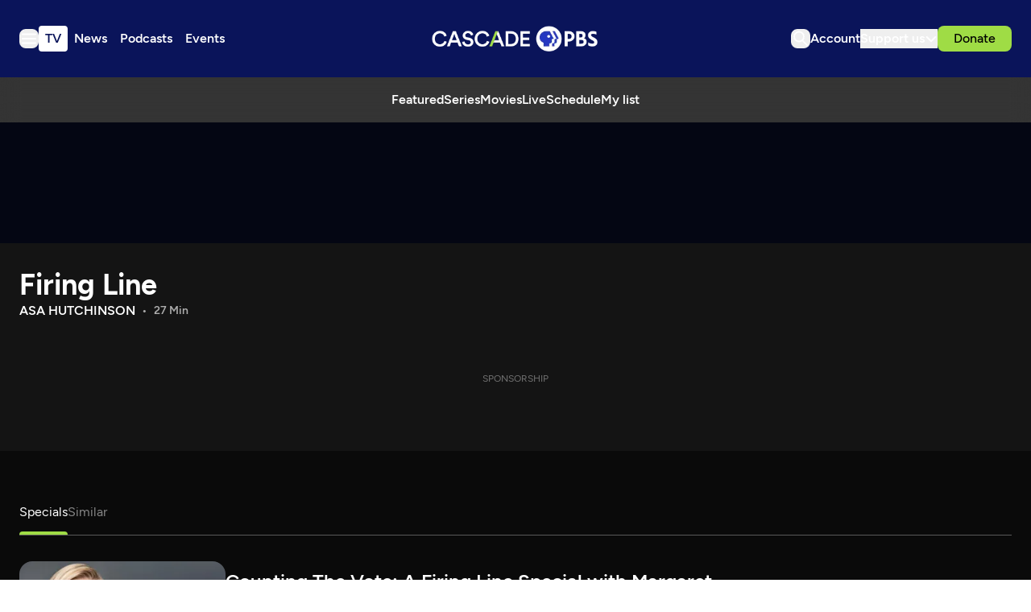

--- FILE ---
content_type: text/html; charset=utf-8
request_url: https://www.cascadepbs.org/show/firing-line/episode/asa-hutchinson-klxsgq/?page=1
body_size: 53891
content:
<!DOCTYPE html>
<html lang="en" class="scroll-smooth">
  <head>
    <meta charset="utf-8">
    <meta http-equiv="X-UA-Compatible" content="IE=edge">

    <title>Asa Hutchinson | Cascade PBS</title>

    <meta name="HandheldFriendly" content="True" />
    <meta name="viewport" content="width=device-width, initial-scale=1.0" />
    
    <meta name="theme-color" content="#9FDC45">

    <link rel="manifest" href="/site.webmanifest">

    <style>
  @font-face {
    font-family: 'Figtree';
    src: url('/assets/fonts/Figtree-Light.woff2') format('woff2');
    font-weight:  300;
    font-style:   normal;
    font-stretch: normal; 
    font-display: swap;
  }

  @font-face {
    font-family: 'Figtree';
    src: url('/assets/fonts/Figtree-LightItalic.woff2') format('woff2');
    font-weight:  300;
    font-style:   italic;
    font-stretch: normal; 
    font-display: swap;
  }

  @font-face {
    font-family: 'Figtree';
    src: url('/assets/fonts/Figtree-Regular.woff2') format('woff2');
    font-weight:  400;
    font-style:   normal;
    font-stretch: normal; 
    font-display: swap;
  }

  @font-face {
    font-family: 'Figtree';
    src: url('/assets/fonts/Figtree-RegularItalic.woff2') format('woff2');
    font-weight:  400;
    font-style:   italic;
    font-stretch: normal; 
    font-display: swap;
  }

  @font-face {
    font-family: 'Figtree';
    src: url('/assets/fonts/Figtree-Medium.woff2') format('woff2');
    font-weight:  500;
    font-style:   normal;
    font-stretch: normal; 
    font-display: swap;
  }

  @font-face {
    font-family: 'Figtree';
    src: url('/assets/fonts/Figtree-MediumItalic.woff2') format('woff2');
    font-weight:  500;
    font-style:   italic;
    font-stretch: normal; 
    font-display: swap;
  }

  @font-face {
    font-family: 'Figtree';
    src: url('/assets/fonts/Figtree-SemiBold.woff2') format('woff2');
    font-weight:  600;
    font-style:   normal;
    font-stretch: normal; 
    font-display: swap;
  }

  @font-face {
    font-family: 'Figtree';
    src: url('/assets/fonts/Figtree-SemiBoldItalic.woff2') format('woff2');
    font-weight:  600;
    font-style:   italic;
    font-stretch: normal; 
    font-display: swap;
  }

  @font-face {
    font-family: 'Figtree';
    src: url('/assets/fonts/Figtree-Bold.woff2') format('woff2');
    font-weight:  700;
    font-style:   normal;
    font-stretch: normal; 
    font-display: swap;
  }

  @font-face {
    font-family: 'Figtree';
    src: url('/assets/fonts/Figtree-BoldItalic.woff2') format('woff2');
    font-weight:  700;
    font-style:   italic;
    font-stretch: normal; 
    font-display: swap;
  }

  @font-face {
    font-family: 'Figtree';
    src: url('/assets/fonts/Figtree-ExtraBold.woff2') format('woff2');
    font-weight:  800;
    font-style:   normal;
    font-stretch: normal; 
    font-display: swap;
  }

  @font-face {
    font-family: 'Figtree';
    src: url('/assets/fonts/Figtree-ExtraBoldItalic.woff2') format('woff2');
    font-weight:  800;
    font-style:   italic;
    font-stretch: normal; 
    font-display: swap;
  }

  @font-face {
    font-family: 'Figtree';
    src: url('/assets/fonts/Figtree-Black.woff2') format('woff2');
    font-weight:  900;
    font-style:   normal;
    font-stretch: normal; 
    font-display: swap;
  }

  @font-face {
    font-family: 'Figtree';
    src: url('/assets/fonts/Figtree-BlackItalic.woff2') format('woff2');
    font-weight:  900;
    font-style:   italic;
    font-stretch: normal; 
    font-display: swap;
  }

  body { 
    --font-body: var(--gh-font-body, 'Figtree', sans-serif); 
    --font-headings: var(--gh-font-heading, 'Figtree', sans-serif); 
  }
</style>
    <script type="module" src="/assets/built/app.js?v=4c7bd08ab9"></script>

    <link rel="stylesheet" type="text/css" href="/assets/built/app.css?v=4c7bd08ab9" />

    <script>  
  window.CONFIG = {
    STATIONS: {
      CASCADE_PBS: 'a60a20d2-4ee4-4af2-9afe-d707374f13ff',
      PBS_KIDS: 'cd649b6f-1df9-4498-8023-07eb2362e9a2',
      CREATE: '658789f5-d4d2-4117-8176-4e3affd7bac2',
      WORLD: '6ecdcaa4-a42d-4360-88a0-90131287f9ef',
    },
    BASE_URL: 'https://pbsapi.outpost.pub',
    API: {
      SCHEDULE: '/station/schedule',
      LIVE_TV: '/station/live-tv',
      MY_LIST: '/viewer/VIEWER_ID/my-list',
      MY_LIST_SHOW: '/viewer/VIEWER_ID/my-list/SHOW_ID',
      MY_SHOW: '/viewer/VIEWER_ID/my-show/SHOW_ID',
      LIKE_SHOW: '/viewer/VIEWER_ID/like/SHOW_ID',
      DISLIKE_SHOW: '/viewer/VIEWER_ID/dislike/SHOW_ID',
      MY_CONTINUE_WATCHING: '/viewer/VIEWER_ID/my-continue-watching',
      MY_RECOMMENDED: '/viewer/VIEWER_ID/my-recommended',
      MY_WATCH_HISTORY: '/viewer/VIEWER_ID/my-watch-history',
      SIMILAR: '/show/SHOW_ID/similar'
    },
    TIMEZONE: 'America/Los_Angeles',
    NEW_TAB_LINKS_EXCLUDED_DOMAINS: [
      'pbs.org',
      'secure.cascadepublicmedia.org',
      'avalancheghostone.outpost.pub',
      'cascadepbsghostio.outpost.pub'
    ]
  }

  // Global values needed
  const themeGlobal = {
    siteUrl: 'https://www.cascadepbs.org',
    currentPage: parseInt(''),
    nextPage: parseInt(''),
    nextPageLink: '',
    maxPages: parseInt(''), 
    lastPage: `` === `` ? true : false,
    postsPerPage: parseInt('5'),
    total: parseInt('')
  }

  function hexToRgb(hexColor) {
    if (hexColor.slice(0, 1) === '#') { hexColor = hexColor.slice(1); }
    if (hexColor.length === 3) { hexColor = hexColor.split('').map(function (hex) { return hex + hex;}).join(''); }
    const r = parseInt(hexColor.substr(0,2),16);
    const g = parseInt(hexColor.substr(2,2),16);
    const b = parseInt(hexColor.substr(4,2),16);

    return [r,g,b]
  }

  // Get contrast color;
  function getColorContrast(hexColor) {
    const rgb = hexToRgb(hexColor);
    let yiq = ((rgb[0] * 299) + (rgb[1] * 587) + (rgb[2] * 114)) / 1000;
    const colorContrast = (yiq >= 128) ? 'dark' : 'light';

    // return
    return colorContrast
  };

  function hexToHsl(hexColor) {
    const rgb = hexToRgb(hexColor);

    // Make r, g, and b fractions of 1
    const r = rgb[0]/255;
    const g = rgb[1]/255;
    const b = rgb[2]/255;

    const max = Math.max(r, g, b), min = Math.min(r, g, b);
    let h, s, l = (max + min)  /  2;  
    if ( max == min ) { h = s = 0; } else {
      let d = max - min;
      s = l > 0.5 ? d / (2 - max - min) : d / (max + min);
      switch(max){
        case r: h = (g - b) / d + (g < b ? 6 : 0); break;
        case g: h = (b - r) / d + 2; break;
        case b: h = (r - g) / d + 4; break;
      }
      h /= 6;
    }

    return [Math.round(h * 360),Math.round(s * 100),Math.round(l * 100)]
  }

  function setBrandHSL(hex) {
    const colorHsl = hexToHsl(hex)
    document.documentElement.style.setProperty('--color-brand-hsl', `${colorHsl[0]} ${colorHsl[1]}% ${colorHsl[2]}%`);
    document.documentElement.style.setProperty('--color-brand-contrast', getColorContrast(hex) === 'dark' ? `hsl(${colorHsl[0]} ${colorHsl[1]}% 10%)` : `hsl(${colorHsl[0]} ${colorHsl[1]}% 95%)`);
  }

  setBrandHSL("#9FDC45");
</script>
    <script async src="https://securepubads.g.doubleclick.net/tag/js/gpt.js"></script>
<script>
  window.googletag = window.googletag || {cmd: []};
  googletag.cmd.push(function() {

var pathParts = window.location.pathname.substr(1).split("/");
    var parenthost = window.location.hostname;

var mapHeader = googletag.sizeMapping()
                            .addSize([1000, 1], [[970, 250], [970, 90], [728, 90], [1, 1]])
                            .addSize([767, 1], [[728, 90], [1, 1]])
                            .build();

var mapBreak = googletag.sizeMapping()
                        .addSize([1000, 1], [[970, 250], [970, 90], [728, 90], [1, 1]])
                        .addSize([767, 1], [[728, 90], [1, 1]])
                        .build();

var mapICR = googletag.sizeMapping()
                        .addSize([767, 1], [[300, 250], [1, 1]])
                        .build();

var mapFooter = googletag.sizeMapping()
                        .addSize([1000, 1], [[970, 90], [728, 90], [1, 1]])
                        .addSize([767, 1], [[728, 90], [1, 1]])
                        .build();


googletag.defineSlot('/9868881/cascadepbs/header', [[320, 50], [1, 1]], 'div-gpt-ad-header').defineSizeMapping(mapHeader).addService(googletag.pubads());

googletag.defineSlot('/9868881/cascadepbs/ic_left', [300, 250], 'div-gpt-ad-ICL1').setTargeting('pos', ['1']).addService(googletag.pubads());

googletag.defineSlot('/9868881/cascadepbs/ic_right', [0, 0], 'div-gpt-ad-ICR1').setTargeting('pos', ['1']).defineSizeMapping(mapICR).addService(googletag.pubads());

googletag.defineSlot('/9868881/cascadepbs/break', [[320, 50], [1, 1]], 'div-gpt-ad-break1').setTargeting('pos', ['1']).defineSizeMapping(mapBreak).addService(googletag.pubads());

googletag.defineSlot('/9868881/cascadepbs/ic_left', [[300, 250], [1, 1]], 'div-gpt-ad-ICL2').setTargeting('pos', ['2']).addService(googletag.pubads());

googletag.defineSlot('/9868881/cascadepbs/ic_right', [0, 0], 'div-gpt-ad-ICR2').setTargeting('pos', ['2']).defineSizeMapping(mapICR).addService(googletag.pubads());

googletag.defineSlot('/9868881/cascadepbs/break', [[320, 50], [1, 1]], 'div-gpt-ad-break2').setTargeting('pos', ['2']).defineSizeMapping(mapBreak).addService(googletag.pubads());

googletag.defineSlot('/9868881/cascadepbs/ic_left', [[300, 250], [1, 1]], 'div-gpt-ad-ICL3').setTargeting('pos', ['3']).addService(googletag.pubads());

googletag.defineSlot('/9868881/cascadepbs/ic_right', [0, 0], 'div-gpt-ad-ICR3').setTargeting('pos', ['3']).defineSizeMapping(mapICR).addService(googletag.pubads());

googletag.defineSlot('/9868881/cascadepbs/break', [[320, 50], [1, 1]], 'div-gpt-ad-break3').setTargeting('pos', ['3']).defineSizeMapping(mapBreak).addService(googletag.pubads());

googletag.defineSlot('/9868881/cascadepbs/ic_left', [[300, 250], [1, 1]], 'div-gpt-ad-ICL4').setTargeting('pos', ['4']).addService(googletag.pubads());

googletag.defineSlot('/9868881/cascadepbs/ic_right', [0, 0], 'div-gpt-ad-ICR4').setTargeting('pos', ['4']).defineSizeMapping(mapICR).addService(googletag.pubads());

googletag.defineSlot('/9868881/cascadepbs/break', [[320, 50], [1, 1]], 'div-gpt-ad-break4').setTargeting('pos', ['4']).defineSizeMapping(mapBreak).addService(googletag.pubads());

googletag.defineSlot('/9868881/cascadepbs/ic_left', [[300, 250], [1, 1]], 'div-gpt-ad-ICL5').setTargeting('pos', ['5']).addService(googletag.pubads());

googletag.defineSlot('/9868881/cascadepbs/ic_right', [0, 0], 'div-gpt-ad-ICR5').setTargeting('pos', ['5']).defineSizeMapping(mapICR).addService(googletag.pubads());

googletag.defineSlot('/9868881/cascadepbs/break', [[320, 50], [1, 1]], 'div-gpt-ad-break5').setTargeting('pos', ['5']).defineSizeMapping(mapBreak).addService(googletag.pubads());

googletag.defineSlot('/9868881/cascadepbs/ic_left', [[300, 250], [1, 1]], 'div-gpt-ad-ICL6').setTargeting('pos', ['6']).addService(googletag.pubads());

googletag.defineSlot('/9868881/cascadepbs/ic_right', [0, 0], 'div-gpt-ad-ICR6').setTargeting('pos', ['6']).defineSizeMapping(mapICR).addService(googletag.pubads());

googletag.defineSlot('/9868881/cascadepbs/break', [[320, 50], [1, 1]], 'div-gpt-ad-break6').setTargeting('pos', ['6']).defineSizeMapping(mapBreak).addService(googletag.pubads());

googletag.defineSlot('/9868881/cascadepbs/ic_left', [[300, 250], [1, 1]], 'div-gpt-ad-ICL7').setTargeting('pos', ['7']).addService(googletag.pubads());

googletag.defineSlot('/9868881/cascadepbs/ic_right', [0, 0], 'div-gpt-ad-ICR7').setTargeting('pos', ['7']).defineSizeMapping(mapICR).addService(googletag.pubads());

googletag.defineSlot('/9868881/cascadepbs/break', [[320, 50], [1, 1]], 'div-gpt-ad-break7').setTargeting('pos', ['7']).defineSizeMapping(mapBreak).addService(googletag.pubads());

googletag.defineSlot('/9868881/cascadepbs/ic_left', [[300, 250], [1, 1]], 'div-gpt-ad-ICL8').setTargeting('pos', ['8']).addService(googletag.pubads());

googletag.defineSlot('/9868881/cascadepbs/ic_right', [0, 0], 'div-gpt-ad-ICR8').setTargeting('pos', ['8']).defineSizeMapping(mapICR).addService(googletag.pubads());

googletag.defineSlot('/9868881/cascadepbs/break', [[320, 50], [1, 1]], 'div-gpt-ad-break8').setTargeting('pos', ['8']).defineSizeMapping(mapBreak).addService(googletag.pubads());

googletag.defineSlot('/9868881/cascadepbs/ic_left', [[300, 250], [1, 1]], 'div-gpt-ad-ICL9').setTargeting('pos', ['9']).addService(googletag.pubads());

googletag.defineSlot('/9868881/cascadepbs/ic_right', [0, 0], 'div-gpt-ad-ICR9').setTargeting('pos', ['9']).defineSizeMapping(mapICR).addService(googletag.pubads());

googletag.defineSlot('/9868881/cascadepbs/break', [[320, 50], [1, 1]], 'div-gpt-ad-break9').setTargeting('pos', ['9']).defineSizeMapping(mapBreak).addService(googletag.pubads());

googletag.defineSlot('/9868881/cascadepbs/ic_left', [[300, 250], [1, 1]], 'div-gpt-ad-ICL10').setTargeting('pos', ['10']).addService(googletag.pubads());

googletag.defineSlot('/9868881/cascadepbs/ic_right', [0, 0], 'div-gpt-ad-ICR10').setTargeting('pos', ['10']).defineSizeMapping(mapICR).addService(googletag.pubads());

googletag.defineSlot('/9868881/cascadepbs/break', [[320, 50], [1, 1]], 'div-gpt-ad-break10').setTargeting('pos', ['10']).defineSizeMapping(mapBreak).addService(googletag.pubads());

googletag.defineSlot('/9868881/cascadepbs/footer', [[320, 50], [1, 1]], 'div-gpt-ad-footer').defineSizeMapping(mapFooter).addService(googletag.pubads());

googletag.pubads().setTargeting("section", pathParts[0] ? pathParts[0] : "home");
googletag.pubads().setTargeting("subsection", pathParts[1] ? pathParts[1] : "none");
googletag.pubads().enableLazyLoad({
    fetchMarginPercent: 50,
    renderMarginPercent: 20,
    mobileScaling: 1.0,
  });
    googletag.pubads().enableSingleRequest();
    googletag.enableServices();
  });
</script>
    
    

    <meta name="description" content="Governor Asa Hutchinson assesses the GOP’s weak performance in the 2022 midterm elections.">
    <link rel="icon" href="https://www.cascadepbs.org/content/images/size/w256h256/2025/06/favicon-192x192.png" type="image/png">
    <link rel="canonical" href="https://www.cascadepbs.org/show/firing-line/episode/asa-hutchinson-klxsgq/">
    <meta name="referrer" content="no-referrer-when-downgrade">
    
    <meta property="og:site_name" content="Cascade PBS">
    <meta property="og:type" content="article">
    <meta property="og:title" content="Asa Hutchinson">
    <meta property="og:description" content="Governor Asa Hutchinson assesses the GOP’s weak performance in the 2022 midterm elections.">
    <meta property="og:url" content="https://www.cascadepbs.org/show/firing-line/episode/asa-hutchinson-klxsgq/">
    <meta property="og:image" content="https://www.cascadepbs.org/content/images/size/w1200/2025/05/1330a1a9-13e0-476b-94a8-717a35c9af25.jpg">
    <meta property="article:published_time" content="2024-04-02T23:10:57.000Z">
    <meta property="article:modified_time" content="2025-08-20T14:43:46.000Z">
    <meta property="article:tag" content="Firing Line">
    <meta property="article:tag" content="Season 2022">
    <meta property="article:tag" content="Episode 620">
    
    <meta property="article:publisher" content="https://www.facebook.com/cascadepbs/">
    <meta property="article:author" content="https://www.facebook.com/cascadepbs/">
    <meta name="twitter:card" content="summary_large_image">
    <meta name="twitter:title" content="Asa Hutchinson">
    <meta name="twitter:description" content="Governor Asa Hutchinson assesses the GOP’s weak performance in the 2022 midterm elections.">
    <meta name="twitter:url" content="https://www.cascadepbs.org/show/firing-line/episode/asa-hutchinson-klxsgq/">
    <meta name="twitter:image" content="https://www.cascadepbs.org/content/images/size/w1200/2025/05/cfc06bcb-96ab-4eb6-9733-72deb7a05fe4.jpg">
    <meta name="twitter:label1" content="Written by">
    <meta name="twitter:data1" content="Cascade PBS Staff">
    <meta name="twitter:label2" content="Filed under">
    <meta name="twitter:data2" content="Firing Line, Season 2022, Episode 620">
    <meta name="twitter:site" content="@CascadePBSNews">
    <meta property="og:image:width" content="1200">
    <meta property="og:image:height" content="675">
    
    <script type="application/ld+json">
{
    "@context": "https://schema.org",
    "@type": "Article",
    "publisher": {
        "@type": "Organization",
        "name": "Cascade PBS",
        "url": "https://www.cascadepbs.org/",
        "logo": {
            "@type": "ImageObject",
            "url": "https://www.cascadepbs.org/content/images/2025/05/Cascade-PBS--1-.svg",
            "width": 294,
            "height": 45
        }
    },
    "author": {
        "@type": "Person",
        "name": "Cascade PBS Staff",
        "url": "https://www.cascadepbs.org/author/cascade-pbs-staff/",
        "sameAs": [
            "https://www.cascadepbs.org/",
            "https://www.facebook.com/cascadepbs/",
            "https://www.threads.net/@cascadepbs",
            "https://bsky.app/profile/cascadepbsnewsroom.bsky.social",
            "https://www.youtube.com/@CascadePBS",
            "https://www.instagram.com/cascadepbs"
        ]
    },
    "headline": "Asa Hutchinson",
    "url": "https://www.cascadepbs.org/show/firing-line/episode/asa-hutchinson-klxsgq/",
    "datePublished": "2024-04-02T23:10:57.000Z",
    "dateModified": "2025-08-20T14:43:46.000Z",
    "image": {
        "@type": "ImageObject",
        "url": "https://www.cascadepbs.org/content/images/size/w1200/2025/05/cfc06bcb-96ab-4eb6-9733-72deb7a05fe4.jpg",
        "width": 1200,
        "height": 675
    },
    "keywords": "Firing Line, Season 2022, Episode 620",
    "description": "Governor Asa Hutchinson assesses the GOP’s weak performance in the 2022 midterm elections.",
    "mainEntityOfPage": "https://www.cascadepbs.org/show/firing-line/episode/asa-hutchinson-klxsgq/"
}
    </script>

    <meta name="generator" content="Ghost 6.0">
    <link rel="alternate" type="application/rss+xml" title="Cascade PBS" href="">
    <script defer src="https://cdn.jsdelivr.net/ghost/portal@~2.53/umd/portal.min.js" data-i18n="true" data-ghost="https://www.cascadepbs.org/" data-key="e1bde802cf6c7551d905c2ceec" data-api="https://www.cascadepbs.org/ghost/api/content/" data-locale="en" data-members-signin-otc="false" crossorigin="anonymous"></script><script async src="https://js.stripe.com/v3/"></script>
    <link href="https://www.cascadepbs.org/webmentions/receive/" rel="webmention">
    <script defer src="/public/cards.min.js?v=4c7bd08ab9"></script>
    <link rel="stylesheet" type="text/css" href="/public/cards.min.css?v=4c7bd08ab9">
    <script defer src="/public/member-attribution.min.js?v=4c7bd08ab9"></script><style>:root {--ghost-accent-color: #9FDC45;}</style>
    <!-- Google Tag Manager -->
<script>(function(w,d,s,l,i){w[l]=w[l]||[];w[l].push({'gtm.start':
new Date().getTime(),event:'gtm.js'});var f=d.getElementsByTagName(s)[0],
j=d.createElement(s),dl=l!='dataLayer'?'&l='+l:'';j.async=true;j.src=
'https://www.googletagmanager.com/gtm.js?id='+i+dl;f.parentNode.insertBefore(j,f);
})(window,document,'script','dataLayer','GTM-5HGCW357');</script>
<!-- End Google Tag Manager -->

<style>
  [data-extras] span.opacity-65 { display: none; }
</style>
  </head>

  <body class="post-template tag-firing-line tag-season-2022 tag-episode-620 tag-hash-zzz_episode_c098ec03-e87a-42e1-9030-cd2b3ca28daa tag-hash-episode tag-hash-news_program tag-hash-zzz_show_6ce0e472-aa5f-4366-827b-39e94baf4db5 tag-hash-v1-16 subpixel-antialiased relative overflow-x-hidden bg-bgr text-typ"
    x-data="{ 
      countryCode: 'US',
      menuOpen: false, 
      member: {
  'uuid': '',
  'name': '',
  'email': '',
  'has_pbs_passport': '',
  'metadata': {
    'pbs_uid': null,
    'viewer_uid': null,
    'passport_uid': null,
    'connected': false
  },
  'loaded': false
}
    }" 
    :class="menuOpen ? 'overflow-hidden' : 'overflow-y-auto'"
    data-user="visitor"
    @keydown.escape="menuOpen = false" 
    @keydown.cmk.k="document.querySelector('[data-ghost-search]').click()"
    x-init="window.addEventListener('outpost.memberLoaded', (event) => { member.metadata.pbs_uid = event?.detail?.metadata?.pbs?.customer_uid; member.metadata.viewer_uid = event?.detail?.metadata?.pbs?.viewer_uid; member.metadata.passport_uid = event?.detail?.metadata?.pbs?.passport_uid; member.metadata.connected = event?.detail?.metadata?.pbs?.connected; member.loaded = true });" 
    :data-member-pbs-uid="member?.metadata?.pbs_uid"
    :data-member-viewer-uid="member?.metadata?.viewer_uid" 
    :data-member-passport-uid="member?.metadata?.passport_uid" 
    :data-member-connected="member?.metadata?.connected"
    :data-member-has-passport="member?.has_pbs_passport"
    :data-member-loaded="member?.loaded"
    :data-country-code="countryCode"
  >
    <header class="text-typ whitespace-nowrap" data-header>
  <div class="bg-shadowdancer px-5 sm:px-6">
    <div class="max-w-container mx-auto py-6 md:py-8 flex items-center justify-center gap-3 relative">

      <div class="flex items-center gap-4 justify-start sm:flex-1">
        <button class="flex flex-col gap-1 size-6 items-end justify-center rounded-theme group hover:text-brand" id="_data_layer_hamburger_"
          data-menu-toggle aria-label="Menu toggle" aria-expanded="false" aria-haspopup="true" aria-controls="menu"
          @click="menuOpen = !menuOpen; event.currentTarget.setAttribute('aria-expanded', menuOpen);"
        >
          <i class="icon icon-hamburger pointer-events-none size-6 stroke-2">
  <svg width="24" height="24" viewBox="0 0 24 24" fill="none" xmlns="http://www.w3.org/2000/svg">
<path fill-rule="evenodd" clip-rule="evenodd" d="M3 6.5C3 5.94772 3.44772 5.5 4 5.5H20C20.5523 5.5 21 5.94772 21 6.5C21 7.05228 20.5523 7.5 20 7.5H4C3.44772 7.5 3 7.05228 3 6.5ZM3 12C3 11.4477 3.44772 11 4 11H20C20.5523 11 21 11.4477 21 12C21 12.5523 20.5523 13 20 13H4C3.44772 13 3 12.5523 3 12ZM4 16.5C3.44772 16.5 3 16.9477 3 17.5C3 18.0523 3.44772 18.5 4 18.5H20C20.5523 18.5 21 18.0523 21 17.5C21 16.9477 20.5523 16.5 20 16.5H4Z" fill="white"/>
</svg>
</i>        </button>

        <nav class="relative text-white hidden font-semibold header:flex justify-center __header_data_layer__" data-nav="header">
          <ul class="flex gap-2" >
    <li class="nav-tv flex items-center rounded" 
      data-label="TV" data-slug="tv" data-length="2">
      <a class="w-full flex px-2 py-1" href="https://www.cascadepbs.org/tv/" 
        >
        <span>TV</span>
      </a>
    </li>
    <li class="nav-news flex items-center rounded" 
      data-label="News" data-slug="news" data-length="4">
      <a class="w-full flex px-2 py-1" href="https://www.cascadepbs.org/news/" 
        >
        <span>News</span>
      </a>
    </li>
    <li class="nav-podcasts flex items-center rounded" 
      data-label="Podcasts" data-slug="podcasts" data-length="8">
      <a class="w-full flex px-2 py-1" href="https://www.cascadepbs.org/podcasts/" 
        >
        <span>Podcasts</span>
      </a>
    </li>
    <li class="nav-events flex items-center rounded" 
      data-label="Events" data-slug="events" data-length="6">
      <a class="w-full flex px-2 py-1" href="https://www.cascadepbs.org/events/" 
        >
        <span>Events</span>
      </a>
    </li>
</ul>
        </nav>
      </div>
    
      <div class="flex justify-center" data-header-brand>
        <a class="" id="_data_layer_header_logo_" href="https://www.cascadepbs.org" data-brand>
            <picture  data-logo='default'>
  <source 
    srcset="/content/images/size/w100/format/webp/2025/05/Cascade-PBS--1-.svg 100w, /content/images/size/w320/format/webp/2025/05/Cascade-PBS--1-.svg 320w, /content/images/size/w640/format/webp/2025/05/Cascade-PBS--1-.svg 600w"
    sizes="(max-width: 800px) 200px, 320px"
    type="image/webp"
  >
  <img class="h-[var(--logo-h-mobile)] w-[var(--logo-w-mobile)] md:h-[var(--logo-h-desktop)] md:w-[var(--logo-w-desktop)]"
    
    loading="eager"
    srcset="/content/images/size/w100/format/webp/2025/05/Cascade-PBS--1-.svg 100w, /content/images/size/w320/format/webp/2025/05/Cascade-PBS--1-.svg 320w, /content/images/size/w640/format/webp/2025/05/Cascade-PBS--1-.svg 640w"
    sizes="(max-width: 800px) 200px, 320px"
    src="/content/images/size/w30/2025/05/Cascade-PBS--1-.svg"
    alt="Cascade PBS"
    
  />
</picture>
        </a>
      </div>

      <div class="flex gap-2 md:gap-4 items-center justify-end flex-1" data-header-actions>

        <button id="_data_layer_search_click_" class="flex items-center justify-center rounded-theme size-6 hover:text-brand" data-ghost-search title="Search" aria-label="Search">
          <i class="icon icon-search size-6 stroke-2">
  <svg width="24" height="24" viewBox="0 0 24 24" fill="none" xmlns="http://www.w3.org/2000/svg">
<path d="M14.3785 14.8179L13.946 14.3853L13.4353 14.7221C12.45 15.3718 11.2703 15.75 10 15.75C6.54822 15.75 3.75 12.9518 3.75 9.5C3.75 6.04822 6.54822 3.25 10 3.25C13.4518 3.25 16.25 6.04822 16.25 9.5C16.25 11.0382 15.6953 12.4449 14.7741 13.5339L14.3285 14.0607L14.8164 14.5486L20.1768 19.909C20.2744 20.0066 20.2744 20.165 20.1768 20.2626C20.0792 20.3602 19.9208 20.3602 19.8232 20.2626L14.3785 14.8179ZM10 3.75C6.82437 3.75 4.25 6.32437 4.25 9.5C4.25 12.6756 6.82436 15.25 10 15.25C13.1756 15.25 15.75 12.6756 15.75 9.5C15.75 6.32436 13.1756 3.75 10 3.75Z" fill="black" stroke="white" stroke-width="1.5"/>
</svg>

</i>        </button>

        <a href="/account/" id="_data_layer_account_link_"
          class="hidden header:block text-white font-semibold">
          <span>Account</span>
        </a>


        <div class="relative hidden header:flex" id="_data_layer_support_link_" x-data="{ supportOpen: false }">
          <button class="hidden lg:flex items-center justify-center gap-1 text-white font-semibold" 
            :class="supportOpen && '[&_i]:rotate-180'" @click="supportOpen = !supportOpen">
            <span>Support us</span>
            <i class="icon icon-chevron-down stroke-white size-4 stroke-2">
  <svg width="16" height="16" viewBox="0 0 16 16" fill="none" xmlns="http://www.w3.org/2000/svg">
<path d="M13.3337 6L8.09459 11.2391C8.04253 11.2911 7.95812 11.2911 7.90606 11.2391L2.66699 6" stroke="inherit" stroke-width="2" stroke-linecap="round"/>
</svg>

</i>          </button>

          <ul class="hidden absolute flex-col gap-2 -left-6 top-10 px-6 py-5 bg-[#080E42] text-white z-[100] rounded-theme font-medium" :class="supportOpen ? '!flex' : 'hidden'">
            <li><a href="/become-a-member/">Membership</a></li>
            <li><a href="/donate/leadership-circle/">Leadership Circle</a></li>
            <li><a href="/donate/legacy/legacy-circle/">Legacy Circle</a></li>
            <li><a href="/corporate-sponsorship/">Corporate Sponsorship</a></li>
            <li><a href="https://cascadepbs.careasy.org/home">Vehicle Donations</a></li>
            <li><a href="/daf/">Donor Advised Funds (DAFs)</a></li>
            <li><a href="/donate/ira/">Tax-free IRA gifts</a></li>
            <li><a href="/donate/gifts-of-stock/">Gifts of Stock</a></li>
            <li><a href="/donate/matching-gifts/">Matching Gifts</a></li>
          </ul>
        </div>

          <div data-donate-action x-data="{ video: extractMetaData($el.getAttribute('data-meta')) }" data-meta="&lt;script&gt;var episodeMeta &#x3D; {&quot;id&quot;:&quot;c098ec03-e87a-42e1-9030-cd2b3ca28daa&quot;,&quot;title&quot;:&quot;Asa Hutchinson&quot;,&quot;slug&quot;:&quot;asa-hutchinson-klxsgq&quot;,&quot;image&quot;:{&quot;__typename&quot;:&quot;ImageWithProfile&quot;,&quot;image&quot;:&quot;https://image.pbs.org/video-assets/V84HkZe-asset-mezzanine-16x9-x4A3HvF.jpg&quot;},&quot;images&quot;:[{&quot;__typename&quot;:&quot;ImageWithProfile&quot;,&quot;image&quot;:&quot;https://image.pbs.org/video-assets/V84HkZe-asset-mezzanine-16x9-x4A3HvF.jpg&quot;,&quot;profile&quot;:&quot;asset-mezzanine-16x9&quot;}],&quot;show&quot;:{&quot;id&quot;:&quot;6ce0e472-aa5f-4366-827b-39e94baf4db5&quot;,&quot;title&quot;:&quot;Firing Line&quot;,&quot;slug&quot;:&quot;firing-line&quot;,&quot;image&quot;:{&quot;__typename&quot;:&quot;ImageWithProfile&quot;,&quot;image&quot;:&quot;https://image.pbs.org/contentchannels/W0Evhb3-show-mezzanine16x9-8Jglp8D.jpg&quot;},&quot;images&quot;:[{&quot;__typename&quot;:&quot;ImageWithProfile&quot;,&quot;image&quot;:&quot;https://image.pbs.org/video-assets/iIiKOeE-asset-mezzanine-16x9-i2y0eSC.jpg&quot;,&quot;profile&quot;:&quot;show-featured-video-mezzanine-16x9&quot;},{&quot;__typename&quot;:&quot;ImageWithProfile&quot;,&quot;image&quot;:&quot;https://image.pbs.org/contentchannels/W0Evhb3-show-mezzanine16x9-8Jglp8D.jpg&quot;,&quot;profile&quot;:&quot;show-mezzanine16x9&quot;},{&quot;__typename&quot;:&quot;ImageWithProfile&quot;,&quot;image&quot;:&quot;https://image.pbs.org/contentchannels/1ydlkXt-show-poster2x3-iEFFfax.jpg&quot;,&quot;profile&quot;:&quot;show-poster2x3&quot;},{&quot;__typename&quot;:&quot;ImageWithProfile&quot;,&quot;image&quot;:&quot;https://image.pbs.org/contentchannels/kUSoUrO-show-banner-tNyh78Y.jpg&quot;,&quot;profile&quot;:&quot;show-banner&quot;},{&quot;__typename&quot;:&quot;ImageWithProfile&quot;,&quot;image&quot;:&quot;https://image.pbs.org/contentchannels/zootgPY-show-white-logo-KeEbwpZ.png&quot;,&quot;profile&quot;:&quot;show-white-logo&quot;},{&quot;__typename&quot;:&quot;ImageWithProfile&quot;,&quot;image&quot;:&quot;https://image.pbs.org/contentchannels/DEJpYNw-show-black-logo-pYFgsR7.png&quot;,&quot;profile&quot;:&quot;show-black-logo&quot;},{&quot;__typename&quot;:&quot;ImageWithProfile&quot;,&quot;image&quot;:&quot;https://image.pbs.org/contentchannels/8XpLKfi-show-color-logo-UPrxCU4.png&quot;,&quot;profile&quot;:&quot;show-color-logo&quot;},{&quot;__typename&quot;:&quot;ImageWithProfile&quot;,&quot;image&quot;:&quot;https://image.pbs.org/video-assets/iIiKOeE-asset-mezzanine-16x9-i2y0eSC.jpg&quot;,&quot;profile&quot;:&quot;background&quot;}],&quot;showId&quot;:&quot;6ce0e472-aa5f-4366-827b-39e94baf4db5&quot;,&quot;createdAt&quot;:&quot;2024-03-27T18:09:21.824Z&quot;,&quot;updatedAt&quot;:&quot;2025-08-16T00:45:53.272Z&quot;,&quot;descriptionLong&quot;:&quot;Join author, activist and commentator Margaret Hoover for a public affairs talk show that delivers a civil and engaging contest of ideas among the brightest minds and voices from across the ideological spectrum.&quot;,&quot;descriptionShort&quot;:&quot;A public affairs show that delivers a civil and engaging contest of ideas.&quot;,&quot;passportLevel&quot;:&quot;NONE&quot;,&quot;isAvailable&quot;:true,&quot;hasSubtitles&quot;:false,&quot;seasons&quot;:[{&quot;__typename&quot;:&quot;NormalizedShowSeason&quot;,&quot;episodeCount&quot;:34,&quot;seasonNumber&quot;:2025},{&quot;__typename&quot;:&quot;NormalizedShowSeason&quot;,&quot;episodeCount&quot;:50,&quot;seasonNumber&quot;:2024},{&quot;__typename&quot;:&quot;NormalizedShowSeason&quot;,&quot;episodeCount&quot;:52,&quot;seasonNumber&quot;:2023},{&quot;__typename&quot;:&quot;NormalizedShowSeason&quot;,&quot;episodeCount&quot;:52,&quot;seasonNumber&quot;:2022},{&quot;__typename&quot;:&quot;NormalizedShowSeason&quot;,&quot;episodeCount&quot;:51,&quot;seasonNumber&quot;:2021},{&quot;__typename&quot;:&quot;NormalizedShowSeason&quot;,&quot;episodeCount&quot;:52,&quot;seasonNumber&quot;:2020},{&quot;__typename&quot;:&quot;NormalizedShowSeason&quot;,&quot;episodeCount&quot;:43,&quot;seasonNumber&quot;:2019},{&quot;__typename&quot;:&quot;NormalizedShowSeason&quot;,&quot;episodeCount&quot;:25,&quot;seasonNumber&quot;:2018}],&quot;genre&quot;:{&quot;__typename&quot;:&quot;NormalizedShowGenreVibe&quot;,&quot;name&quot;:&quot;News and Public Affairs&quot;,&quot;type&quot;:&quot;PBS_GENRE&quot;},&quot;genreVibes&quot;:[],&quot;language&quot;:&quot;en&quot;,&quot;languageName&quot;:&quot;English&quot;,&quot;runtime&quot;:586611,&quot;showType&quot;:&quot;NEWS&quot;,&quot;contentRating&quot;:null,&quot;sort&quot;:&quot;LATEST&quot;,&quot;productionLocale&quot;:null,&quot;productionLocaleFlag&quot;:null,&quot;featuredVideo&quot;:{&quot;id&quot;:&quot;2485e525-4e23-442d-baef-86c3b15f1e41&quot;},&quot;trailer&quot;:null,&quot;vTag&quot;:&quot;#v1.25&quot;},&quot;showId&quot;:&quot;6ce0e472-aa5f-4366-827b-39e94baf4db5&quot;,&quot;showSlug&quot;:&quot;firing-line&quot;,&quot;createdAt&quot;:&quot;2024-04-02T23:10:57.623Z&quot;,&quot;updatedAt&quot;:&quot;2025-06-06T16:11:49.724Z&quot;,&quot;descriptionLong&quot;:&quot;Republican Governor of Arkansas Asa Hutchinson assesses the GOP’s weak performance in the 2022 midterm elections, how key issues like abortion played into the race, how it may affect Donald Trump’s role in the party and what this means for 2024.&quot;,&quot;descriptionShort&quot;:&quot;Governor Asa Hutchinson assesses the GOP’s weak performance in the 2022 midterm elections.&quot;,&quot;embedCodeVideoId&quot;:&quot;xe4RuR5F5SFx5SZ0R3V93w&#x3D;&#x3D;&quot;,&quot;isAvailable&quot;:true,&quot;isPublicAvailable&quot;:true,&quot;isNotAvailableReason&quot;:null,&quot;videoType&quot;:&quot;EPISODE&quot;,&quot;season&quot;:2022,&quot;episodeNumber&quot;:620,&quot;duration&quot;:1606,&quot;contentRating&quot;:null,&quot;isPassportUS&quot;:false,&quot;isPassportCA&quot;:false,&quot;isOnlyUS&quot;:false,&quot;isOnlyCA&quot;:false,&quot;vTag&quot;:&quot;#v1.16&quot;};&lt;/script&gt;">
      <a 
        x-data="{ showInfo: video?.show ? video?.show?.showType === 'MOVIE' ? `showId=${video?.id}&showName=${video?.title}` : `showId=${video?.show?.id}&showName=${video?.show?.title}&videoId=${video?.id}&videoName=${video?.title}` : `showId=${video?.id}&showName=${video?.title}` }"
        :href="`https://secure.cascadepublicmedia.org/page/134171/donate/1?${showInfo}`"  id="_data_layer_donate_link_"
        class="flex py-1 px-5 rounded-theme text-black bg-neon font-medium">
        Donate
      </a>
  </div>

      </div>
    </div>
  </div>
</header>


    <div class="absolute w-full left-0 z-[25] bg-[rgba(255,255,255,0.04)] backdrop-blur-md md:backdrop-filter-xl px-5 sm:px-6 _data_layer_navigation_menu_interaction_click_" data-subheader="tv">
  <div class="max-w-container mx-auto py-3 lg:py-4 flex items-center" x-data="{ showMenu: false }">
    <span class="flex text-2xl lg:hidden font-extrabold italic text-white">TV</span>
    
    <nav class="flex w-full relative text-white font-semibold justify-end lg:justify-center" data-nav="header" @click.outside="showMenu = false" >
      <button class="flex gap-1 items-center lg:hidden"  @click="showMenu = !showMenu" aria-label="Open Menu">
        <i class="icon icon-chevron-down stroke-white size-4 stroke-2">
  <svg width="16" height="16" viewBox="0 0 16 16" fill="none" xmlns="http://www.w3.org/2000/svg">
<path d="M13.3337 6L8.09459 11.2391C8.04253 11.2911 7.95812 11.2911 7.90606 11.2391L2.66699 6" stroke="inherit" stroke-width="2" stroke-linecap="round"/>
</svg>

</i>      </button>

      <ul class="hidden flex-col gap-4 lg:gap-6 absolute bg-shadowdancer top-10 py-3 px-2 lg:flex lg:py-0 lg:top-0 lg:bg-transparent lg:relative lg:flex-row" :class="{ 'block z-10': showMenu, 'hidden': !showMenu}" x-data="{ currentUrl: window.location.pathname }" 
      >
        <li class="nav-featured flex items-center px-4 py-2 rounded lg:p-0">
          <a class="w-full flex text-white relative md:after:content-[''] after:absolute after:h-1 after:w-full after:bottom-[-16px] after:rounded-t-[4px]" href="/tv/" :class="{ 'after:bg-white': currentUrl === '/tv/' }">Featured</a>
        </li>
        <li class="nav-featured flex items-center px-4 py-2 rounded lg:p-0">
          <a class="w-full flex text-white relative md:after:content-[''] after:absolute after:h-1 after:w-full after:bottom-[-16px] after:rounded-t-[4px]" href="/series/" :class="{ 'after:bg-white': currentUrl === '/series/' }">Series</a>
        </li>
        <li class="nav-featured flex items-center px-4 py-2 rounded lg:p-0">
          <a class="w-full flex text-white relative md:after:content-[''] after:absolute after:h-1 after:w-full after:bottom-[-16px] after:rounded-t-[4px]" href="/movies/" :class="{ 'after:bg-white': currentUrl === '/movies/' }">Movies</a>
        </li>
        <li class="nav-featured flex items-center px-4 py-2 rounded lg:p-0">
          <a class="w-full flex text-white relative md:after:content-[''] after:absolute after:h-1 after:w-full after:bottom-[-16px] after:rounded-t-[4px]" 
             href="/live/" 
             :class="{ 'after:bg-white': currentUrl === '/live/' || currentUrl === '/tv/live/' || currentUrl === '/live/cascade-pbs/' || currentUrl === '/live/pbs-kids/' || currentUrl === '/live/create/' || currentUrl === '/live/world/'}">
            Live
          </a>
        </li>
        <li class="nav-featured flex items-center px-4 py-2 rounded lg:p-0">
          <a class="w-full flex text-white relative md:after:content-[''] after:absolute after:h-1 after:w-full after:bottom-[-16px] after:rounded-t-[4px]" 
             href="/schedule/" 
             :class="{ 'after:bg-white': currentUrl === '/schedule/' || currentUrl === '/tv/schedule/' }">
            Schedule
          </a>
        </li>
        <li class="nav-featured flex items-center px-4 py-2 rounded lg:p-0">
          <a class="w-full flex text-white relative md:after:content-[''] after:absolute after:h-1 after:w-full after:bottom-[-16px] after:rounded-t-[4px]" href="/my-list/" :class="{ 'after:bg-white': currentUrl === '/my-list/' }">My list</a>
        </li>
      </ul>
    </nav>
  </div>
</div>

    <div class="fixed flex opacity-0 w-full h-full overflow-hidden top-0 backdrop-blur-[2px] text-white bg-gradient-to-br from-[hsla(0_0%_0%_/_20%)] to-[hsla(0_0%_0%_/_10%)]" 
  :class="menuOpen ? 'opacity-100 z-[100]' : 'opacity-0 z-[-1]'" data-menu id="menu"
> 
  <div class="flex flex-col h-full self-start w-full max-h-full max-w-[488px] overflow-y-scroll"
    @click.outside="!event.target.hasAttribute('data-menu-toggle') ? menuOpen = false : null">

    <div class="px-5 md:px-16 bg-shadowdancer py-8 flex flex-col gap-4 md:gap-6 flex-1 _data_layer_hamburger_menu_"  x-data="{ openTV: false, openNews: false, openPodcasts: false, openEvents: false, openSupport: false}">
        
      <div class="flex relative justify-center items-center mb-4" data-header-brand>
        <button class="left-0 top-0.5 absolute" @click="menuOpen = !menuOpen;" aria-label="Toggle menu"><i class="icon icon-close fill-white stroke-white size-6 stroke-2">
  <svg class="fill-white stroke-white size-6" width="20" height="20" viewBox="0 0 20 20" xmlns="http://www.w3.org/2000/svg">
<path d="M16.25 16.3388L3.75 3.83881L16.25 16.3388ZM16.25 3.83881L3.75 16.3388L16.25 3.83881Z" fill="inherit"/>
<path d="M16.25 16.3388L3.75 3.83881M16.25 3.83881L3.75 16.3388" stroke="inherit" stroke-width="1.5" stroke-linecap="round"/>
</svg>

</i></button>
        <a class="" href="https://www.cascadepbs.org" data-brand>
            <picture  data-logo='default'>
  <source 
    srcset="/content/images/size/w100/format/webp/2025/05/Cascade-PBS--1-.svg 100w, /content/images/size/w320/format/webp/2025/05/Cascade-PBS--1-.svg 320w, /content/images/size/w640/format/webp/2025/05/Cascade-PBS--1-.svg 600w"
    sizes="(max-width: 800px) 200px, 320px"
    type="image/webp"
  >
  <img class="h-[var(--logo-h-mobile)] w-[var(--logo-w-mobile)] md:h-[var(--logo-h-desktop)] md:w-[var(--logo-w-desktop)]"
    
    loading="eager"
    srcset="/content/images/size/w100/format/webp/2025/05/Cascade-PBS--1-.svg 100w, /content/images/size/w320/format/webp/2025/05/Cascade-PBS--1-.svg 320w, /content/images/size/w640/format/webp/2025/05/Cascade-PBS--1-.svg 640w"
    sizes="(max-width: 800px) 200px, 320px"
    src="/content/images/size/w30/2025/05/Cascade-PBS--1-.svg"
    alt="Cascade PBS"
    
  />
</picture>
        </a>
      </div>

      <div class="flex items-center peer group">
        <a href="/tv/" class="flex-1 flex items-center py-1 gap-3 text-left whitespace-nowrap text-lg md:text-xl font-medium">
          <i class="icon icon-play-video-menu size-5 md:size-6 stroke-2">
  <svg class="size-5 md:size-6" viewBox="0 0 24 24" fill="none" xmlns="http://www.w3.org/2000/svg">
<path fill-rule="evenodd" clip-rule="evenodd" d="M21 12C21 16.9706 16.9706 21 12 21C7.02944 21 3 16.9706 3 12C3 7.02944 7.02944 3 12 3C16.9706 3 21 7.02944 21 12ZM23 12C23 18.0751 18.0751 23 12 23C5.92487 23 1 18.0751 1 12C1 5.92487 5.92487 1 12 1C18.0751 1 23 5.92487 23 12ZM13.2507 10.9504L13.421 11.0526L14.8178 11.8907L14.9143 11.9486C14.9531 11.9719 14.9531 12.0281 14.9143 12.0514L14.8178 12.1093L13.421 12.9474L13.2507 13.0496L11.8 13.92L11.5844 14.0494L10.1766 14.894L10.0909 14.9455C10.0509 14.9695 10 14.9407 10 14.894V14.794V13.1523V12.9009V11.0991V10.8477V9.20597V9.10597C10 9.05933 10.0509 9.03053 10.0909 9.05452L10.1766 9.10597L11.5844 9.95064L11.8 10.08L13.2507 10.9504ZM11.017 16.489L15.8403 13.5949C17.0444 12.8725 17.0444 11.1275 15.8403 10.4051L11.017 7.51103C9.77724 6.7672 8.2 7.66019 8.2 9.10597V14.894C8.2 16.3398 9.77722 17.2328 11.017 16.489Z" fill="white"/>
</svg>
</i>          <span>TV</span>
        </a>
        <button @click="openTV = ! openTV" :class="{ 'menu-open': openTV, '': !openTV}" aria-label="Toggle TV">
          <i class="icon icon-chevron-down stroke-white size-5 md:size-6 stroke-2">
  <svg width="16" height="16" viewBox="0 0 16 16" fill="none" xmlns="http://www.w3.org/2000/svg">
<path d="M13.3337 6L8.09459 11.2391C8.04253 11.2911 7.95812 11.2911 7.90606 11.2391L2.66699 6" stroke="inherit" stroke-width="2" stroke-linecap="round"/>
</svg>

</i>        </button>
      </div>

      <nav class="hidden flex flex-col gap-4 md:gap-6 pl-8 text-lg md:text-xl" :class="{ 'block': openTV, 'hidden': !openTV}">
        <a href="/series/" class="py-1">Series</a>
        <a href="/movies/" class="py-1">Movies</a>
        <a href="/live/" class="py-1">Live</a>
        <a href="/schedule/" class="py-1">Schedule</a>
        <a href="/my-list/" class="py-1">My list</a>
      </nav>

      <div class="flex items-center peer group">
        <a href="/news/" class="flex-1 flex items-center py-1 gap-3 text-left whitespace-nowrap text-lg md:text-xl font-medium">
          <i class="icon icon-magazine size-5 md:size-6 stroke-2">
  <svg width="19" height="23" viewBox="0 0 19 23" fill="none" xmlns="http://www.w3.org/2000/svg">
<g clip-path="url(#clip0_10465_2640)">
<path d="M16.6097 0.5H1.94033C0.868141 0.5 0 1.40373 0 2.51987V20.5674C0 21.6835 0.868141 22.5872 1.94033 22.5872H16.6134C17.6856 22.5872 18.5537 21.6835 18.5537 20.5674V2.51987C18.5537 1.40373 17.6856 0.5 16.6134 0.5H16.6097ZM3.31675 3.89863H15.2296C15.8454 3.89863 16.3426 4.41615 16.3426 5.05725C16.3426 5.69836 15.8454 6.21588 15.2296 6.21588H3.31675C2.70088 6.21588 2.20374 5.69836 2.20374 5.05725C2.20374 4.41615 2.70088 3.89863 3.31675 3.89863ZM12.3766 9.5334C12.3766 10.1745 11.8794 10.692 11.2636 10.692H3.43176C2.81589 10.692 2.31875 10.1745 2.31875 9.5334C2.31875 8.8923 2.81589 8.37478 3.43176 8.37478H11.2636C11.8794 8.37478 12.3766 8.8923 12.3766 9.5334ZM13.8606 19.6366H3.43176C2.81589 19.6366 2.31875 19.1191 2.31875 18.478C2.31875 17.8369 2.81589 17.3194 3.43176 17.3194H13.8606C14.4764 17.3194 14.9736 17.8369 14.9736 18.478C14.9736 19.1191 14.4764 19.6366 13.8606 19.6366ZM15.3446 15.1643H3.43176C2.81589 15.1643 2.31875 14.6468 2.31875 14.0057C2.31875 13.3646 2.81589 12.8471 3.43176 12.8471H15.3446C15.9604 12.8471 16.4576 13.3646 16.4576 14.0057C16.4576 14.6468 15.9604 15.1643 15.3446 15.1643Z" fill="white"/>
</g>
<defs>
<clipPath id="clip0_10465_2640">
<rect width="18.55" height="22.0834" fill="white" transform="translate(0 0.5)"/>
</clipPath>
</defs>
</svg>

</i>          <span>News</span>
        </a>
        <button @click="openNews = ! openNews" :class="{ 'menu-open': openNews, '': !openNews}" aria-label="Toggle news">
          <i class="icon icon-chevron-down stroke-white size-5 md:size-6 stroke-2">
  <svg width="16" height="16" viewBox="0 0 16 16" fill="none" xmlns="http://www.w3.org/2000/svg">
<path d="M13.3337 6L8.09459 11.2391C8.04253 11.2911 7.95812 11.2911 7.90606 11.2391L2.66699 6" stroke="inherit" stroke-width="2" stroke-linecap="round"/>
</svg>

</i>        </button>
      </div>

      <nav class="hidden flex flex-col gap-4 md:gap-6 pl-8 text-lg md:text-xl" :class="{ 'block': openNews, 'hidden': !openNews}">
        <a href="/politics/" class="py-1">Politics</a>
        <a href="/investigations/" class="py-1">Investigations</a>
        <a href="/news/briefs/" class="py-1">Briefs</a>
        <a href="/culture/" class="py-1">Culture</a>
      </nav>

      <div class="flex items-center peer group">
        <a href="/podcasts/" class="flex-1 flex items-center py-1 gap-3 text-left whitespace-nowrap text-lg md:text-xl font-medium">
          <i class="icon icon-headphone-2 size-5 md:size-6 stroke-2">
  <svg width="24" height="25" viewBox="0 0 24 25" fill="none" xmlns="http://www.w3.org/2000/svg">
<path d="M3 18.5V12.5C3 10.1131 3.94821 7.82387 5.63604 6.13604C7.32387 4.44821 9.61305 3.5 12 3.5C14.3869 3.5 16.6761 4.44821 18.364 6.13604C20.0518 7.82387 21 10.1131 21 12.5V18.5M21 19.5C21 20.0304 20.7893 20.5391 20.4142 20.9142C20.0391 21.2893 19.5304 21.5 19 21.5H18C17.4696 21.5 16.9609 21.2893 16.5858 20.9142C16.2107 20.5391 16 20.0304 16 19.5V16.5C16 15.9696 16.2107 15.4609 16.5858 15.0858C16.9609 14.7107 17.4696 14.5 18 14.5H21V19.5ZM3 19.5C3 20.0304 3.21071 20.5391 3.58579 20.9142C3.96086 21.2893 4.46957 21.5 5 21.5H6C6.53043 21.5 7.03914 21.2893 7.41421 20.9142C7.78929 20.5391 8 20.0304 8 19.5V16.5C8 15.9696 7.78929 15.4609 7.41421 15.0858C7.03914 14.7107 6.53043 14.5 6 14.5H3V19.5Z" stroke="white" stroke-width="1.77778" stroke-linecap="round" stroke-linejoin="round"/>
</svg>

</i>          <span>Podcasts</span>
        </a>
        <button @click="openPodcasts = ! openPodcasts" :class="{ 'menu-open': openPodcasts, '': !openPodcasts}" aria-label="Toggle podcasts">
          <i class="icon icon-chevron-down stroke-white size-5 md:size-6 stroke-2">
  <svg width="16" height="16" viewBox="0 0 16 16" fill="none" xmlns="http://www.w3.org/2000/svg">
<path d="M13.3337 6L8.09459 11.2391C8.04253 11.2911 7.95812 11.2911 7.90606 11.2391L2.66699 6" stroke="inherit" stroke-width="2" stroke-linecap="round"/>
</svg>

</i>        </button>
      </div>

      <nav class="hidden flex-col gap-4 md:gap-6 pl-8 text-lg md:text-xl" :class="{ '!flex': openPodcasts, 'hidden': !openPodcasts}">
        <a href="/podcasts/black-arts-legacies/" class="py-1">Black Arts Legacies</a>
        <a href="/podcasts/cascade-pbs-ideas-festival/" class="py-1">Cascade PBS Ideas Festival</a>
        <a href="/podcasts/civic-cocktail/" class="py-1">Civic Cocktail</a>
        <a href="/podcasts/crosscut-escapes/" class="py-1">Crosscut Escapes</a>
        <a href="/podcasts/mossback/" class="py-1">Mossback</a>
        <a href="/podcasts/northwest-reports/" class="py-1">Northwest Reports</a>
        <a href="/podcasts/out-back/" class="py-1">Out &amp; Back</a>
        <a href="/podcasts/your-last-meal/" class="py-1">Your Last Meal</a>
        <a href="/podcasts/this-changes-everything/" class="py-1">This Changes Everything</a>
      </nav>

      <div class="flex items-center peer group">
        <a href="/events/" class="flex-1 flex items-center py-1 gap-3 text-left whitespace-nowrap text-lg md:text-xl font-medium">
          <i class="icon icon-ticket-2 size-5 md:size-6 stroke-2">
  <svg width="31" height="27" viewBox="0 0 31 27" fill="none" xmlns="http://www.w3.org/2000/svg">
<path fill-rule="evenodd" clip-rule="evenodd" d="M15.3431 0.397146C14.8237 0.0582024 14.1104 0.231219 13.7499 0.783589L12.5133 2.67862C12.4184 2.82398 12.2307 2.86951 12.094 2.78032L10.4536 1.70978C9.93418 1.37084 9.22091 1.54385 8.86045 2.09622L5.01308 7.99187C4.6526 8.54428 4.78146 9.2668 5.30085 9.60574L7.18881 10.8378L5.7804 12.996C5.41991 13.5484 5.54877 14.2709 6.06816 14.6099L19.8143 23.5803C20.3336 23.9192 21.0469 23.7462 21.4074 23.1938L22.644 21.2988C22.7389 21.1534 22.9266 21.1079 23.0633 21.1971L24.7037 22.2676C25.2231 22.6066 25.9363 22.4336 26.2968 21.8812L30.1442 15.9855C30.5047 15.4331 30.3759 14.7106 29.8564 14.3716L28.216 13.3011C28.0793 13.2119 28.0454 13.0218 28.1403 12.8764L29.3769 10.9814C29.7374 10.429 29.6085 9.70643 29.0892 9.36753L15.3431 0.397146ZM16.862 5.51647L23.7916 10.0386C24.885 10.7521 25.1563 12.2733 24.3974 13.4362L21.6493 17.6474C20.8904 18.8103 19.3888 19.1745 18.2953 18.4609L11.3657 13.9388C10.2723 13.2253 10.001 11.7041 10.7599 10.5412L13.508 6.33003C14.2669 5.16714 15.7685 4.8029 16.862 5.51647ZM16.1749 6.56926C15.6282 6.21248 14.8774 6.3946 14.498 6.97604L11.7498 11.1872C11.3704 11.7687 11.506 12.5293 12.0528 12.886L18.9823 17.4081C19.5291 17.7649 20.2799 17.5828 20.6593 17.0013L23.4074 12.7902C23.7869 12.2087 23.6513 11.4481 23.1045 11.0914L16.1749 6.56926Z" fill="white"/>
</svg>

</i>          <span>Events</span>
        </a>
        <button @click="openEvents = ! openEvents" :class="{ 'menu-open': openEvents, '': !openEvents}">
          <i class="icon icon-chevron-down stroke-white size-5 md:size-6 stroke-2">
  <svg width="16" height="16" viewBox="0 0 16 16" fill="none" xmlns="http://www.w3.org/2000/svg">
<path d="M13.3337 6L8.09459 11.2391C8.04253 11.2911 7.95812 11.2911 7.90606 11.2391L2.66699 6" stroke="inherit" stroke-width="2" stroke-linecap="round"/>
</svg>

</i>        </button>
      </div>

      <nav class="hidden flex flex-col gap-4 md:gap-6 pl-8 text-lg md:text-xl" :class="{ 'block': openEvents, 'hidden': !openEvents}">
        <a href="/ideas-festival/" class="py-1">Ideas Festival</a>
      </nav>

      <div class="flex items-center peer group">
        <a href="/schedule/" class="flex-1 flex items-center py-1 gap-3 text-left whitespace-nowrap text-lg md:text-xl font-medium">
          <i class="icon icon-schedule size-5 md:size-6 stroke-2">
  <svg width="24" height="24" viewBox="0 0 24 24" fill="none" xmlns="http://www.w3.org/2000/svg">
<path d="M21.3496 6.65039V20C21.3496 20.7456 20.7456 21.3496 20 21.3496H4C3.25442 21.3496 2.65039 20.7456 2.65039 20V6.65039H21.3496Z" stroke="white" stroke-width="1.3"/>
<path d="M4 2.65039H20C20.7456 2.65039 21.3496 3.25442 21.3496 4V6.59961H2.65039V4C2.65039 3.25442 3.25442 2.65039 4 2.65039Z" stroke="white" stroke-width="1.3"/>
<path d="M6.89039 14.2002H6.61039C6.49441 14.2002 6.40039 14.1218 6.40039 14.0252V13.6752C6.40039 13.5785 6.49441 13.5002 6.61039 13.5002H6.89039C7.00637 13.5002 7.10039 13.5785 7.10039 13.6752V14.0252C7.10039 14.1218 7.00637 14.2002 6.89039 14.2002Z" fill="white" stroke="white"/>
<path d="M10.3904 14.2002H10.1104C9.99441 14.2002 9.90039 14.1218 9.90039 14.0252V13.6752C9.90039 13.5785 9.99441 13.5002 10.1104 13.5002H10.3904C10.5064 13.5002 10.6004 13.5785 10.6004 13.6752V14.0252C10.6004 14.1218 10.5064 14.2002 10.3904 14.2002Z" fill="white" stroke="white"/>
<path d="M13.8904 14.2002H13.6104C13.4944 14.2002 13.4004 14.1218 13.4004 14.0252V13.6752C13.4004 13.5785 13.4944 13.5002 13.6104 13.5002H13.8904C14.0064 13.5002 14.1004 13.5785 14.1004 13.6752V14.0252C14.1004 14.1218 14.0064 14.2002 13.8904 14.2002Z" fill="white" stroke="white"/>
<path d="M17.3904 14.2002H17.1104C16.9944 14.2002 16.9004 14.1218 16.9004 14.0252V13.6752C16.9004 13.5785 16.9944 13.5002 17.1104 13.5002H17.3904C17.5064 13.5002 17.6004 13.5785 17.6004 13.6752V14.0252C17.6004 14.1218 17.5064 14.2002 17.3904 14.2002Z" fill="white" stroke="white"/>
<path d="M10.3904 10.2002H10.1104C9.99441 10.2002 9.90039 10.1218 9.90039 10.0252V9.6752C9.90039 9.57855 9.99441 9.5002 10.1104 9.5002H10.3904C10.5064 9.5002 10.6004 9.57855 10.6004 9.6752V10.0252C10.6004 10.1218 10.5064 10.2002 10.3904 10.2002Z" fill="white" stroke="white"/>
<path d="M13.8904 10.2002H13.6104C13.4944 10.2002 13.4004 10.1218 13.4004 10.0252V9.6752C13.4004 9.57855 13.4944 9.5002 13.6104 9.5002H13.8904C14.0064 9.5002 14.1004 9.57855 14.1004 9.6752V10.0252C14.1004 10.1218 14.0064 10.2002 13.8904 10.2002Z" fill="white" stroke="white"/>
<path d="M17.3904 10.2002H17.1104C16.9944 10.2002 16.9004 10.1218 16.9004 10.0252V9.6752C16.9004 9.57855 16.9944 9.5002 17.1104 9.5002H17.3904C17.5064 9.5002 17.6004 9.57855 17.6004 9.6752V10.0252C17.6004 10.1218 17.5064 10.2002 17.3904 10.2002Z" fill="white" stroke="white"/>
<path d="M6.89039 18.2002H6.61039C6.49441 18.2002 6.40039 18.1218 6.40039 18.0252V17.6752C6.40039 17.5785 6.49441 17.5002 6.61039 17.5002H6.89039C7.00637 17.5002 7.10039 17.5785 7.10039 17.6752V18.0252C7.10039 18.1218 7.00637 18.2002 6.89039 18.2002Z" fill="white" stroke="white"/>
<path d="M10.3904 18.2002H10.1104C9.99441 18.2002 9.90039 18.1218 9.90039 18.0252V17.6752C9.90039 17.5785 9.99441 17.5002 10.1104 17.5002H10.3904C10.5064 17.5002 10.6004 17.5785 10.6004 17.6752V18.0252C10.6004 18.1218 10.5064 18.2002 10.3904 18.2002Z" fill="white" stroke="white"/>
<path d="M13.8904 18.2002H13.6104C13.4944 18.2002 13.4004 18.1218 13.4004 18.0252V17.6752C13.4004 17.5785 13.4944 17.5002 13.6104 17.5002H13.8904C14.0064 17.5002 14.1004 17.5785 14.1004 17.6752V18.0252C14.1004 18.1218 14.0064 18.2002 13.8904 18.2002Z" fill="white" stroke="white"/>
</svg>

</i>          <span>Schedule</span>
        </a>
      </div>

      <div class="flex items-center peer group">
        <button class="flex-1 flex items-center py-1 gap-3 text-left whitespace-nowrap text-lg md:text-xl font-medium">
          <i class="icon icon-heart size-5 md:size-6 stroke-2">
  <svg xmlns="http://www.w3.org/2000/svg" width="20" height="20" viewBox="0 0 20 20" fill="none">
<path d="M8.57675 5.1623L9.99933 6.85214L11.4219 5.1623C12.9324 3.36796 15.7158 3.4327 17.1413 5.29533C17.8952 6.28045 18.1659 7.55246 17.8786 8.75921L17.6478 9.72896C17.5754 10.0325 17.4714 10.3275 17.3373 10.6092C16.4252 12.5246 15.0956 14.2114 13.4461 15.5455L9.99933 18.3336L6.55255 15.5455C4.90312 14.2114 3.57352 12.5246 2.66141 10.6092C2.52728 10.3275 2.42322 10.0325 2.35096 9.72896L2.12007 8.75921C1.83274 7.55246 2.10352 6.28045 2.85744 5.29533C4.28293 3.4327 7.06622 3.36796 8.57675 5.1623Z" stroke="white" stroke-width="1.5"/>
</svg>
</i>          <span>Support us</span>
        </button>
        <button @click="openSupport = ! openSupport" :class="{ 'menu-open': openSupport, '': !openSupport}" aria-label="Toggle support">
          <i class="icon icon-chevron-down stroke-white size-5 md:size-6 stroke-2">
  <svg width="16" height="16" viewBox="0 0 16 16" fill="none" xmlns="http://www.w3.org/2000/svg">
<path d="M13.3337 6L8.09459 11.2391C8.04253 11.2911 7.95812 11.2911 7.90606 11.2391L2.66699 6" stroke="inherit" stroke-width="2" stroke-linecap="round"/>
</svg>

</i>        </button>
      </div>

      <nav class="hidden flex-col gap-4 md:gap-6 pl-8 text-lg md:text-xl" :class="{ '!flex': openSupport, 'hidden': !openSupport}">
        <a href="/become-a-member/" class="py-1">Membership</a>
        <a href="/donate/leadership-circle/" class="py-1">Leadership Circle</a>
        <a href="/donate/legacy/legacy-circle/" class="py-1">Legacy Circle</a>
        <a href="/corporate-sponsorship/" class="py-1">Corporate Sponsorship</a>
        <a href="https://cascadepbs.careasy.org/home" class="py-1">Vehicle Donations</a>
        <a href="/daf/" class="py-1">Donor Advised Funds (DAFs)</a>
        <a href="/donate/ira/" class="py-1">Tax-free IRA gifts</a>
        <a href="/donate/gifts-of-stock/" class="py-1">Gifts of Stock</a>
        <a href="/donate/matching-gifts/" class="py-1">Matching Gifts</a>
      </nav>

      <button class="flex items-center gap-3 text-white text-lg md:text-xl font-medium" data-ghost-search title="Search" aria-label="Search">
        <i class="icon icon-search size-5 md:size-6 stroke-2">
  <svg width="24" height="24" viewBox="0 0 24 24" fill="none" xmlns="http://www.w3.org/2000/svg">
<path d="M14.3785 14.8179L13.946 14.3853L13.4353 14.7221C12.45 15.3718 11.2703 15.75 10 15.75C6.54822 15.75 3.75 12.9518 3.75 9.5C3.75 6.04822 6.54822 3.25 10 3.25C13.4518 3.25 16.25 6.04822 16.25 9.5C16.25 11.0382 15.6953 12.4449 14.7741 13.5339L14.3285 14.0607L14.8164 14.5486L20.1768 19.909C20.2744 20.0066 20.2744 20.165 20.1768 20.2626C20.0792 20.3602 19.9208 20.3602 19.8232 20.2626L14.3785 14.8179ZM10 3.75C6.82437 3.75 4.25 6.32437 4.25 9.5C4.25 12.6756 6.82436 15.25 10 15.25C13.1756 15.25 15.75 12.6756 15.75 9.5C15.75 6.32436 13.1756 3.75 10 3.75Z" fill="black" stroke="white" stroke-width="1.5"/>
</svg>

</i>        <span>Search</span>
      </button>

            <a href="/signin/"
              class="flex items-center py-2 gap-3 text-left whitespace-nowrap text-lg md:text-xl font-medium">
              <i class="icon icon-user fill-white size-5 md:size-6 stroke-2">
  <svg width="32" height="32" viewBox="0 0 32 32" fill="none" xmlns="http://www.w3.org/2000/svg">
<path d="M26.6663 28C26.6663 24.3181 21.8907 21.3333 15.9997 21.3333C10.1086 21.3333 5.33301 24.3181 5.33301 28M15.9997 17.3333C12.3178 17.3333 9.33301 14.3486 9.33301 10.6667C9.33301 6.98477 12.3178 4 15.9997 4C19.6816 4 22.6663 6.98477 22.6663 10.6667C22.6663 14.3486 19.6816 17.3333 15.9997 17.3333Z" stroke="#fff" stroke-width="2.66667" stroke-linecap="round" stroke-linejoin="round"/>
</svg>

</i>              <span>Sign in</span>
            </a>
    </div>

    <div class="px-5 md:px-16 bg-dark-blue pt-8 pb-12 md:pb-16 md:pt-12 flex flex-col gap-4 md:gap-6">
      <nav class="flex flex-col gap-5 md:gap-6 text-base leading-3 _data_layer_hamburger_menus_" >
        <a href="https://secure.cascadepublicmedia.org/page/133765/subscribe/1/" class="">Newsletter</a>
        <a href="/help/" class="">Help</a>
        <a href="/contact/" class="">Contact Us</a>
        <a href="/about/" class="">About</a>
      </nav>

      <a href="https://secure.cascadepublicmedia.org/page/133995/donate/1" id="_data_layer_become_mem_" class="self-start text-shadowdancer text-sm leading-5 font-medium bg-white rounded-lg py-2 px-10 md:text-lg md:font-semibold md:leading-6 md:px-16">Become a member</a>

      <ul class="flex justify-between max-w-60 space-x-5 _hamburger_social_data_layer_">
        <li>
          <a href="https://www.instagram.com/cascadepbs/" aria-label="Instagram">
            <i class="icon icon-instagram size-5  stroke-2">
  <svg width="24" height="24" viewBox="0 0 24 24" fill="none" xmlns="http://www.w3.org/2000/svg">
<g clip-path="url(#clip0_10100_2709)">
<path d="M12 2.16094C15.2063 2.16094 15.5859 2.175 16.8469 2.23125C18.0188 2.28281 18.6516 2.47969 19.0734 2.64375C19.6313 2.85938 20.0344 3.12188 20.4516 3.53906C20.8734 3.96094 21.1313 4.35938 21.3469 4.91719C21.5109 5.33906 21.7078 5.97656 21.7594 7.14375C21.8156 8.40937 21.8297 8.78906 21.8297 11.9906C21.8297 15.1969 21.8156 15.5766 21.7594 16.8375C21.7078 18.0094 21.5109 18.6422 21.3469 19.0641C21.1313 19.6219 20.8687 20.025 20.4516 20.4422C20.0297 20.8641 19.6313 21.1219 19.0734 21.3375C18.6516 21.5016 18.0141 21.6984 16.8469 21.75C15.5813 21.8062 15.2016 21.8203 12 21.8203C8.79375 21.8203 8.41406 21.8062 7.15313 21.75C5.98125 21.6984 5.34844 21.5016 4.92656 21.3375C4.36875 21.1219 3.96563 20.8594 3.54844 20.4422C3.12656 20.0203 2.86875 19.6219 2.65313 19.0641C2.48906 18.6422 2.29219 18.0047 2.24063 16.8375C2.18438 15.5719 2.17031 15.1922 2.17031 11.9906C2.17031 8.78438 2.18438 8.40469 2.24063 7.14375C2.29219 5.97187 2.48906 5.33906 2.65313 4.91719C2.86875 4.35938 3.13125 3.95625 3.54844 3.53906C3.97031 3.11719 4.36875 2.85938 4.92656 2.64375C5.34844 2.47969 5.98594 2.28281 7.15313 2.23125C8.41406 2.175 8.79375 2.16094 12 2.16094ZM12 0C8.74219 0 8.33438 0.0140625 7.05469 0.0703125C5.77969 0.126563 4.90313 0.332812 4.14375 0.628125C3.35156 0.9375 2.68125 1.34531 2.01563 2.01562C1.34531 2.68125 0.9375 3.35156 0.628125 4.13906C0.332812 4.90313 0.126563 5.775 0.0703125 7.05C0.0140625 8.33437 0 8.74219 0 12C0 15.2578 0.0140625 15.6656 0.0703125 16.9453C0.126563 18.2203 0.332812 19.0969 0.628125 19.8563C0.9375 20.6484 1.34531 21.3188 2.01563 21.9844C2.68125 22.65 3.35156 23.0625 4.13906 23.3672C4.90313 23.6625 5.775 23.8687 7.05 23.925C8.32969 23.9812 8.7375 23.9953 11.9953 23.9953C15.2531 23.9953 15.6609 23.9812 16.9406 23.925C18.2156 23.8687 19.0922 23.6625 19.8516 23.3672C20.6391 23.0625 21.3094 22.65 21.975 21.9844C22.6406 21.3188 23.0531 20.6484 23.3578 19.8609C23.6531 19.0969 23.8594 18.225 23.9156 16.95C23.9719 15.6703 23.9859 15.2625 23.9859 12.0047C23.9859 8.74688 23.9719 8.33906 23.9156 7.05938C23.8594 5.78438 23.6531 4.90781 23.3578 4.14844C23.0625 3.35156 22.6547 2.68125 21.9844 2.01562C21.3188 1.35 20.6484 0.9375 19.8609 0.632812C19.0969 0.3375 18.225 0.13125 16.95 0.075C15.6656 0.0140625 15.2578 0 12 0Z" fill="white"/>
<path d="M12 5.83594C8.59688 5.83594 5.83594 8.59688 5.83594 12C5.83594 15.4031 8.59688 18.1641 12 18.1641C15.4031 18.1641 18.1641 15.4031 18.1641 12C18.1641 8.59688 15.4031 5.83594 12 5.83594ZM12 15.9984C9.79219 15.9984 8.00156 14.2078 8.00156 12C8.00156 9.79219 9.79219 8.00156 12 8.00156C14.2078 8.00156 15.9984 9.79219 15.9984 12C15.9984 14.2078 14.2078 15.9984 12 15.9984Z" fill="white"/>
<path d="M19.8469 5.59141C19.8469 6.38828 19.2 7.03047 18.4078 7.03047C17.6109 7.03047 16.9688 6.3836 16.9688 5.59141C16.9688 4.79453 17.6156 4.15234 18.4078 4.15234C19.2 4.15234 19.8469 4.79922 19.8469 5.59141Z" fill="white"/>
</g>
<defs>
<clipPath id="clip0_10100_2709">
<rect width="24" height="24" fill="white"/>
</clipPath>
</defs>
</svg>

</i>          </a>
        </li>
        <li>
          <a href="https://www.youtube.com/@CascadePBS" aria-label="YouTube">
            <i class="icon icon-youtube size-5 stroke-2">
  <svg width="24" height="24" viewBox="0 0 24 24" fill="none" xmlns="http://www.w3.org/2000/svg">
<path d="M23.7609 7.20078C23.7609 7.20078 23.5266 5.54609 22.8047 4.81953C21.8906 3.86328 20.8688 3.85859 20.4 3.80234C17.0438 3.55859 12.0047 3.55859 12.0047 3.55859H11.9953C11.9953 3.55859 6.95625 3.55859 3.6 3.80234C3.13125 3.85859 2.10938 3.86328 1.19531 4.81953C0.473438 5.54609 0.24375 7.20078 0.24375 7.20078C0.24375 7.20078 0 9.14609 0 11.0867V12.9055C0 14.8461 0.239062 16.7914 0.239062 16.7914C0.239062 16.7914 0.473437 18.4461 1.19062 19.1727C2.10469 20.1289 3.30469 20.0961 3.83906 20.1992C5.76094 20.382 12 20.4383 12 20.4383C12 20.4383 17.0438 20.4289 20.4 20.1898C20.8688 20.1336 21.8906 20.1289 22.8047 19.1727C23.5266 18.4461 23.7609 16.7914 23.7609 16.7914C23.7609 16.7914 24 14.8508 24 12.9055V11.0867C24 9.14609 23.7609 7.20078 23.7609 7.20078ZM9.52031 15.1133V8.36797L16.0031 11.7523L9.52031 15.1133Z" fill="white"/>
</svg>

</i>          </a>
        </li>
        <li>
          <a href="https://www.tiktok.com/@cascade_pbs/" aria-label="TikTok">
            <i class="icon icon-tiktok size-5 stroke-2">
  <svg width="24" height="24" viewBox="0 0 24 24" fill="none" xmlns="http://www.w3.org/2000/svg">
<path d="M17.0725 0H13.0278V16.3478C13.0278 18.2957 11.4722 19.8957 9.53626 19.8957C7.60034 19.8957 6.04469 18.2957 6.04469 16.3478C6.04469 14.4348 7.56577 12.8695 9.43257 12.8V8.69567C5.31872 8.7652 2 12.1391 2 16.3478C2 20.5913 5.38786 24 9.57085 24C13.7538 24 17.1416 20.5565 17.1416 16.3478V7.9652C18.6627 9.07827 20.5295 9.73913 22.5 9.77393V5.66957C19.4579 5.56522 17.0725 3.06087 17.0725 0Z" fill="white"/>
</svg>

</i>          </a>
        </li>
        <li>
          <a href="https://www.facebook.com/cascadepbs/" aria-label="Facebook">
            <i class="icon icon-facebook size-5 stroke-2">
  <svg width="24" height="24" viewBox="0 0 24 24" fill="none" xmlns="http://www.w3.org/2000/svg">
<g clip-path="url(#clip0_10100_2712)">
<path d="M12 0C5.37264 0 0 5.37264 0 12C0 17.6275 3.87456 22.3498 9.10128 23.6467V15.6672H6.62688V12H9.10128V10.4198C9.10128 6.33552 10.9498 4.4424 14.9597 4.4424C15.72 4.4424 17.0318 4.59168 17.5685 4.74048V8.06448C17.2853 8.03472 16.7933 8.01984 16.1822 8.01984C14.2147 8.01984 13.4544 8.76528 13.4544 10.703V12H17.3741L16.7006 15.6672H13.4544V23.9122C19.3963 23.1946 24.0005 18.1354 24.0005 12C24 5.37264 18.6274 0 12 0Z" fill="white"/>
</g>
<defs>
<clipPath id="clip0_10100_2712">
<rect width="24" height="24" fill="white"/>
</clipPath>
</defs>
</svg>

</i>          </a>
        </li>
        <li>
          <a href="https://bsky.app/profile/cascadepbsnewsroom.bsky.social" aria-label="Bluesky">
            <i class="icon icon-bluesky size-5 stroke-2">
  <svg width="25" height="22" viewBox="0 0 25 22" fill="none" xmlns="http://www.w3.org/2000/svg">
<g clip-path="url(#clip0_13305_1722)">
<path d="M6.30433 1.82777C8.96417 3.89996 11.8251 8.10151 12.8755 10.3563C13.926 8.10167 16.7868 3.89992 19.4467 1.82777C21.3659 0.332558 24.4755 -0.824351 24.4755 2.857C24.4755 3.59221 24.0693 9.03318 23.8311 9.9165C23.003 12.9875 19.9853 13.7708 17.3011 13.2967C21.9931 14.1254 23.1867 16.8704 20.609 19.6153C15.7134 24.8285 13.5726 18.3073 13.0238 16.6363C12.9232 16.33 12.8761 16.1867 12.8755 16.3086C12.8748 16.1867 12.8277 16.33 12.7271 16.6363C12.1786 18.3073 10.0378 24.8286 5.14195 19.6153C2.56419 16.8704 3.75775 14.1253 8.44983 13.2967C5.76551 13.7708 2.74783 12.9875 1.91983 9.9165C1.68158 9.0331 1.27539 3.59213 1.27539 2.857C1.27539 -0.824351 4.38507 0.332558 6.30419 1.82777H6.30433Z" fill="white"/>
</g>
<defs>
<clipPath id="clip0_13305_1722">
<rect width="24" height="22" fill="white" transform="translate(0.875)"/>
</clipPath>
</defs>
</svg>

</i>          </a>
        </li>
        <li>
          <a href="https://www.threads.net/@cascadepbs" aria-label="Threads">
            <i class="icon icon-threads size-5 stroke-2">
  <svg width="24" height="24" viewBox="0 0 24 24" fill="none" xmlns="http://www.w3.org/2000/svg">
<path d="M17.6921 11.1235C17.5887 11.074 17.4837 11.0263 17.3774 10.9806C17.1921 7.56728 15.327 5.61312 12.1952 5.59312C12.181 5.59304 12.1669 5.59304 12.1528 5.59304C10.2795 5.59304 8.72164 6.39261 7.76275 7.84759L9.48512 9.0291C10.2014 7.94229 11.3257 7.7106 12.1536 7.7106C12.1631 7.7106 12.1727 7.7106 12.1822 7.71069C13.2134 7.71726 13.9915 8.01708 14.4951 8.60175C14.8616 9.02741 15.1067 9.61563 15.2281 10.358C14.3139 10.2026 13.3251 10.1548 12.2681 10.2154C9.29059 10.3869 7.37639 12.1235 7.50495 14.5365C7.57019 15.7605 8.17996 16.8135 9.22188 17.5014C10.1028 18.0829 11.2374 18.3673 12.4165 18.3029C13.9738 18.2175 15.1954 17.6234 16.0476 16.537C16.6949 15.712 17.1042 14.6429 17.285 13.2957C18.0271 13.7436 18.5771 14.333 18.8809 15.0415C19.3974 16.2459 19.4275 18.225 17.8126 19.8385C16.3978 21.252 14.697 21.8635 12.1267 21.8824C9.27552 21.8612 7.11922 20.9469 5.71726 19.1646C4.40444 17.4958 3.72596 15.0852 3.70065 12C3.72596 8.91473 4.40444 6.5042 5.71726 4.83534C7.11922 3.05311 9.27549 2.13875 12.1266 2.11756C14.9985 2.13891 17.1924 3.05767 18.648 4.8485C19.3618 5.7267 19.8999 6.8311 20.2546 8.11879L22.273 7.58028C21.843 5.99528 21.1664 4.62946 20.2456 3.49675C18.3795 1.20084 15.6503 0.0243935 12.1337 0H12.1196C8.6102 0.0243088 5.91151 1.20522 4.09854 3.50991C2.48524 5.5608 1.65305 8.41446 1.62509 11.9916L1.625 12L1.62509 12.0084C1.65305 15.5855 2.48524 18.4393 4.09854 20.4901C5.91151 22.7948 8.6102 23.9757 12.1196 24H12.1337C15.2538 23.9784 17.453 23.1615 19.2647 21.3514C21.6351 18.9832 21.5637 16.0149 20.7825 14.1926C20.222 12.8859 19.1534 11.8245 17.6921 11.1235ZM12.3051 16.1884C11.0001 16.2619 9.6443 15.6761 9.57745 14.4215C9.5279 13.4913 10.2395 12.4532 12.3851 12.3296C12.6309 12.3154 12.872 12.3085 13.1089 12.3085C13.8883 12.3085 14.6174 12.3842 15.2802 12.5291C15.033 15.6169 13.5828 16.1182 12.3051 16.1884Z" fill="white"/>
</svg>

</i>          </a>
        </li>
      </ul>
    </div>
  </div>
</div>
    
    <main class="main">
      
<script src="/assets/src/js/player.js?v=4c7bd08ab9"></script>

  <div class="relative bg-[#0A0A0A] pb-80 overflow-hidden" 
    x-data="{ 
      episode: extractMetaData($el.getAttribute('data-meta')), 
      player: null, 
      intervalId: null, 
      myShow: null, 
      startPosition: new URLSearchParams(window.location.search).get('start') || 0,
    }" 
    x-init="player = new PBSPartner()"
    data-meta="&lt;script&gt;var episodeMeta &#x3D; {&quot;id&quot;:&quot;c098ec03-e87a-42e1-9030-cd2b3ca28daa&quot;,&quot;title&quot;:&quot;Asa Hutchinson&quot;,&quot;slug&quot;:&quot;asa-hutchinson-klxsgq&quot;,&quot;image&quot;:{&quot;__typename&quot;:&quot;ImageWithProfile&quot;,&quot;image&quot;:&quot;https://image.pbs.org/video-assets/V84HkZe-asset-mezzanine-16x9-x4A3HvF.jpg&quot;},&quot;images&quot;:[{&quot;__typename&quot;:&quot;ImageWithProfile&quot;,&quot;image&quot;:&quot;https://image.pbs.org/video-assets/V84HkZe-asset-mezzanine-16x9-x4A3HvF.jpg&quot;,&quot;profile&quot;:&quot;asset-mezzanine-16x9&quot;}],&quot;show&quot;:{&quot;id&quot;:&quot;6ce0e472-aa5f-4366-827b-39e94baf4db5&quot;,&quot;title&quot;:&quot;Firing Line&quot;,&quot;slug&quot;:&quot;firing-line&quot;,&quot;image&quot;:{&quot;__typename&quot;:&quot;ImageWithProfile&quot;,&quot;image&quot;:&quot;https://image.pbs.org/contentchannels/W0Evhb3-show-mezzanine16x9-8Jglp8D.jpg&quot;},&quot;images&quot;:[{&quot;__typename&quot;:&quot;ImageWithProfile&quot;,&quot;image&quot;:&quot;https://image.pbs.org/video-assets/iIiKOeE-asset-mezzanine-16x9-i2y0eSC.jpg&quot;,&quot;profile&quot;:&quot;show-featured-video-mezzanine-16x9&quot;},{&quot;__typename&quot;:&quot;ImageWithProfile&quot;,&quot;image&quot;:&quot;https://image.pbs.org/contentchannels/W0Evhb3-show-mezzanine16x9-8Jglp8D.jpg&quot;,&quot;profile&quot;:&quot;show-mezzanine16x9&quot;},{&quot;__typename&quot;:&quot;ImageWithProfile&quot;,&quot;image&quot;:&quot;https://image.pbs.org/contentchannels/1ydlkXt-show-poster2x3-iEFFfax.jpg&quot;,&quot;profile&quot;:&quot;show-poster2x3&quot;},{&quot;__typename&quot;:&quot;ImageWithProfile&quot;,&quot;image&quot;:&quot;https://image.pbs.org/contentchannels/kUSoUrO-show-banner-tNyh78Y.jpg&quot;,&quot;profile&quot;:&quot;show-banner&quot;},{&quot;__typename&quot;:&quot;ImageWithProfile&quot;,&quot;image&quot;:&quot;https://image.pbs.org/contentchannels/zootgPY-show-white-logo-KeEbwpZ.png&quot;,&quot;profile&quot;:&quot;show-white-logo&quot;},{&quot;__typename&quot;:&quot;ImageWithProfile&quot;,&quot;image&quot;:&quot;https://image.pbs.org/contentchannels/DEJpYNw-show-black-logo-pYFgsR7.png&quot;,&quot;profile&quot;:&quot;show-black-logo&quot;},{&quot;__typename&quot;:&quot;ImageWithProfile&quot;,&quot;image&quot;:&quot;https://image.pbs.org/contentchannels/8XpLKfi-show-color-logo-UPrxCU4.png&quot;,&quot;profile&quot;:&quot;show-color-logo&quot;},{&quot;__typename&quot;:&quot;ImageWithProfile&quot;,&quot;image&quot;:&quot;https://image.pbs.org/video-assets/iIiKOeE-asset-mezzanine-16x9-i2y0eSC.jpg&quot;,&quot;profile&quot;:&quot;background&quot;}],&quot;showId&quot;:&quot;6ce0e472-aa5f-4366-827b-39e94baf4db5&quot;,&quot;createdAt&quot;:&quot;2024-03-27T18:09:21.824Z&quot;,&quot;updatedAt&quot;:&quot;2025-08-16T00:45:53.272Z&quot;,&quot;descriptionLong&quot;:&quot;Join author, activist and commentator Margaret Hoover for a public affairs talk show that delivers a civil and engaging contest of ideas among the brightest minds and voices from across the ideological spectrum.&quot;,&quot;descriptionShort&quot;:&quot;A public affairs show that delivers a civil and engaging contest of ideas.&quot;,&quot;passportLevel&quot;:&quot;NONE&quot;,&quot;isAvailable&quot;:true,&quot;hasSubtitles&quot;:false,&quot;seasons&quot;:[{&quot;__typename&quot;:&quot;NormalizedShowSeason&quot;,&quot;episodeCount&quot;:34,&quot;seasonNumber&quot;:2025},{&quot;__typename&quot;:&quot;NormalizedShowSeason&quot;,&quot;episodeCount&quot;:50,&quot;seasonNumber&quot;:2024},{&quot;__typename&quot;:&quot;NormalizedShowSeason&quot;,&quot;episodeCount&quot;:52,&quot;seasonNumber&quot;:2023},{&quot;__typename&quot;:&quot;NormalizedShowSeason&quot;,&quot;episodeCount&quot;:52,&quot;seasonNumber&quot;:2022},{&quot;__typename&quot;:&quot;NormalizedShowSeason&quot;,&quot;episodeCount&quot;:51,&quot;seasonNumber&quot;:2021},{&quot;__typename&quot;:&quot;NormalizedShowSeason&quot;,&quot;episodeCount&quot;:52,&quot;seasonNumber&quot;:2020},{&quot;__typename&quot;:&quot;NormalizedShowSeason&quot;,&quot;episodeCount&quot;:43,&quot;seasonNumber&quot;:2019},{&quot;__typename&quot;:&quot;NormalizedShowSeason&quot;,&quot;episodeCount&quot;:25,&quot;seasonNumber&quot;:2018}],&quot;genre&quot;:{&quot;__typename&quot;:&quot;NormalizedShowGenreVibe&quot;,&quot;name&quot;:&quot;News and Public Affairs&quot;,&quot;type&quot;:&quot;PBS_GENRE&quot;},&quot;genreVibes&quot;:[],&quot;language&quot;:&quot;en&quot;,&quot;languageName&quot;:&quot;English&quot;,&quot;runtime&quot;:586611,&quot;showType&quot;:&quot;NEWS&quot;,&quot;contentRating&quot;:null,&quot;sort&quot;:&quot;LATEST&quot;,&quot;productionLocale&quot;:null,&quot;productionLocaleFlag&quot;:null,&quot;featuredVideo&quot;:{&quot;id&quot;:&quot;2485e525-4e23-442d-baef-86c3b15f1e41&quot;},&quot;trailer&quot;:null,&quot;vTag&quot;:&quot;#v1.25&quot;},&quot;showId&quot;:&quot;6ce0e472-aa5f-4366-827b-39e94baf4db5&quot;,&quot;showSlug&quot;:&quot;firing-line&quot;,&quot;createdAt&quot;:&quot;2024-04-02T23:10:57.623Z&quot;,&quot;updatedAt&quot;:&quot;2025-06-06T16:11:49.724Z&quot;,&quot;descriptionLong&quot;:&quot;Republican Governor of Arkansas Asa Hutchinson assesses the GOP’s weak performance in the 2022 midterm elections, how key issues like abortion played into the race, how it may affect Donald Trump’s role in the party and what this means for 2024.&quot;,&quot;descriptionShort&quot;:&quot;Governor Asa Hutchinson assesses the GOP’s weak performance in the 2022 midterm elections.&quot;,&quot;embedCodeVideoId&quot;:&quot;xe4RuR5F5SFx5SZ0R3V93w&#x3D;&#x3D;&quot;,&quot;isAvailable&quot;:true,&quot;isPublicAvailable&quot;:true,&quot;isNotAvailableReason&quot;:null,&quot;videoType&quot;:&quot;EPISODE&quot;,&quot;season&quot;:2022,&quot;episodeNumber&quot;:620,&quot;duration&quot;:1606,&quot;contentRating&quot;:null,&quot;isPassportUS&quot;:false,&quot;isPassportCA&quot;:false,&quot;isOnlyUS&quot;:false,&quot;isOnlyCA&quot;:false,&quot;vTag&quot;:&quot;#v1.16&quot;};&lt;/script&gt;" 
    x-effect="member?.metadata?.viewer_uid && $nextTick(async () => { 
      myShow = await getMyShow(member.metadata.viewer_uid, episode.showId);
      startPosition = myShow?.continueWatching.find(item => item.videoId === episode.id)?.watchTime || startPosition;
    });">

    <div class="h-14 w-full bg-[#2c2c2c]"></div> 
    
    <section class="relative"data-hero-cover="episode">
      <div class="max-w-container mx-auto">
        <iframe style="aspect-ratio: 16/9; width: 100%; border: 0;" id="partnerPlayer" 
          :src="`https://player.pbs.org/partnerplayer/${episode.embedCodeVideoId}/?start=${startPosition}&end=0&topbar=true&autoplay=false&muted=false&endscreen=false&callsign=kcts&uid=${(countryCode === 'CA' ? episode?.isPassportCA : episode?.isPassportUS) && member?.metadata?.passport_uid || ''}`" 
          allowfullscreen allow="encrypted-media" 
          x-init="
            $el.addEventListener('load', () => {
              player.setPlayer($el);
              window.player = player;
              player.on('MediaStart', (event) => { 
                const params = new URLSearchParams(window.location.search);
                params.delete('start');
                window.history.replaceState(null, '', `${window.location.pathname}${params.toString() ? '?' + params.toString() : ''}`);
                intervalId = setInterval(() => {
                  player.getState().then((state) => {
                    if (state === 'playing') {
                      player.getPosition().then((position) => {
                        updateMyWatchHistory(member?.metadata?.viewer_uid, episode.id, position, intervalId)
                      });
                    }
                  });
                }, 60000);
              });
              player.on('MediaStop', (event) => { 
                const { secondsReached } = event;
                if (intervalId) {
                  clearInterval(intervalId);
                }
                updateMyWatchHistory(member?.metadata?.viewer_uid, episode.id, secondsReached)
              });
              player.on('initialize', (event) => {
                player.seek(startPosition);
              });
              player.on('play', (event) => {
              });
              player.on('pause', (event) => {
              });
              player.on('complete', (event) => {
              });
              player.on('stop', (event) => {
              });
              player.on('create', (event) => {
              });
              player.on('connected', (event) => {
              });
              player.on('seek', (event) => {
              });
            })
          "
          :data-start-position="startPosition"
        ></iframe>
        
<div x-show="countryCode === 'CA' ? (($data.movie && movie.isPassportCA) || ($data.episode && episode.isPassportCA)) : (($data.movie && movie.isPassportUS) || ($data.episode && episode.isPassportUS)) " x-cloak x-data="{ video: $data.movie || $data.episode }" class="aspect-[1/2] max-h-[520px] sm:aspect-auto -mt-[56.25%] sm:-mt-0 "> 
  <div class="w-full h-full sm:aspect-[16/9] sm:h-auto absolute top-0 z-10 max-w-container text-white" 
      x-data="{ showPassportOverlay: false }"
      x-effect="if (!member || member?.metadata?.pbs_uid !== undefined) { 
        showPassportOverlay = !member || 
              !member.has_pbs_passport || 
              !member.metadata.connected ||
              (member.has_pbs_passport === 'true' && !member.metadata.pbs_uid);
      }"
      x-show="!member.loaded || (member.loaded && showPassportOverlay)"
    >
    <div class="bg-black flex justify-center items-end h-full sm:items-center" x-show="showPassportOverlay" x-cloak>
      <div class="absolute top-0 left-0 w-full h-full z-[2] hidden lg:flex flex-col gap-4 p-8">
        <i class="icon icon-cascade-logo h-6 w-auto stroke-2">
  <svg xmlns="http://www.w3.org/2000/svg" width="156" height="24" viewBox="0 0 156 24" fill="none">
  <path d="M151.712 10.8038C150.406 10.1381 149.35 9.59697 149.35 8.56717C149.35 7.83909 149.984 7.38722 151.05 7.38722C152.319 7.38722 153.443 7.78951 154.305 8.29378V5.6435C153.401 5.26105 152.159 4.94092 151.048 4.94092C147.896 4.94092 146.486 6.78521 146.486 8.78106C146.486 11.124 148.092 12.2487 149.861 13.168C151.607 14.0745 152.268 14.4683 152.268 15.4471C152.268 16.2758 151.538 16.7503 150.313 16.7503C148.61 16.7503 147.404 15.9769 146.62 15.3593L146.623 18.1767C147.357 18.681 148.935 19.2873 150.295 19.2873C153.355 19.2873 155.283 17.7192 155.283 15.1936C155.283 12.6679 153.019 11.4724 151.713 10.8067L151.712 10.8038Z" fill="white"/>
  <path d="M128.389 5.06836H124.611V19.1541H127.432V14.6737H128C131.531 14.6737 133.724 12.828 133.724 9.85756C133.724 6.88715 131.729 5.06836 128.39 5.06836H128.389ZM128.282 12.2982H127.432V7.41692H128.26C129.916 7.41692 130.986 8.3589 130.986 9.81507C130.986 11.3931 130 12.2982 128.282 12.2982Z" fill="white"/>
  <path d="M142.725 11.5686C143.68 10.91 144.144 9.96092 144.144 8.6719C144.144 6.4494 142.481 5.06689 139.805 5.06689H135.431V19.1526H140.001C143.503 19.1526 145.098 16.9429 145.098 14.8889C145.098 13.2642 144.195 12.0092 142.725 11.5686ZM138.252 7.44096H139.604C140.708 7.44096 141.42 8.11663 141.42 9.16201C141.42 10.2074 140.648 10.9043 139.452 10.9043H138.251V7.43954L138.252 7.44096ZM139.777 16.8026H138.252V13.1254H140.038C141.461 13.1254 142.31 13.8081 142.31 14.9541C142.31 16.1808 141.458 16.8026 139.779 16.8026H139.777Z" fill="white"/>
  <path d="M121.791 12.1111C121.791 18.5945 116.444 23.8497 109.847 23.8497C103.251 23.8497 97.9038 18.5945 97.9038 12.1111C97.9038 5.62779 103.252 0.372559 109.849 0.372559C116.445 0.372559 121.792 5.62779 121.792 12.1111" fill="white"/>
  <path d="M118.848 11.6013L115.371 5.06836H113.191L116.667 11.6013C116.803 11.8562 116.651 12.1693 116.364 12.226L115.039 12.4908V14.8989C115.039 15.7077 114.361 16.3522 113.486 16.3522H112.809V19.1527H114.99V16.3522H115.667C116.543 16.3522 117.219 15.7077 117.219 14.8989V12.4908L118.545 12.226C118.832 12.1679 118.983 11.8562 118.848 11.6013Z" fill="#2638C4"/>
  <path d="M114.077 11.6013L110.601 5.06836H107.004C103.732 5.06836 100.952 7.70022 101.03 10.9157C101.087 13.3152 102.663 15.1128 104.852 15.7885V19.1541H110.219V16.3536H110.896C111.773 16.3536 112.449 15.7091 112.449 14.9003V12.4923L113.775 12.2274C114.061 12.1693 114.213 11.8577 114.077 11.6027V11.6013ZM109.553 11.2273C108.799 11.2273 108.188 10.6267 108.188 9.88589C108.188 9.14506 108.799 8.54446 109.553 8.54446C110.307 8.54446 110.918 9.14506 110.918 9.88589C110.918 10.6267 110.307 11.2273 109.553 11.2273Z" fill="#2638C4"/>
  <path d="M7.60676 17.1668C5.161 17.1668 2.85648 15.4188 2.85648 12.1198C2.85648 8.82073 5.22153 7.01469 7.58658 7.01469C9.95163 7.01469 11.3266 8.38587 11.7503 10.0942L14.0346 9.33917C13.3875 6.87587 11.2242 4.76953 7.58658 4.76953C3.94892 4.76953 0.370361 7.53171 0.370361 12.1212C0.370361 16.7107 3.74571 19.4516 7.60676 19.4516C11.266 19.4516 13.448 17.1668 14.0952 14.7828L11.8713 14.0675C11.3856 15.6568 10.0122 17.1668 7.60676 17.1668Z" fill="white"/>
  <path d="M19.7996 5.06836L14.2206 19.1541H16.7874L18.122 15.6171H24.1867L25.5414 19.1541H28.1889L22.61 5.06836H19.7996ZM18.9709 13.413L21.1543 7.65206L23.3378 13.413H18.9709Z" fill="white"/>
  <path d="M35.176 11.1282L33.1136 10.7103C32.0024 10.4724 31.436 9.7967 31.436 8.90289C31.436 7.8306 32.4463 6.87587 33.9019 6.87587C35.8217 6.87587 36.5696 8.16773 36.7123 9.04171L38.8958 8.36604C38.573 6.79655 37.2586 4.76953 33.8832 4.76953C31.2155 4.76953 29.0119 6.71581 29.0119 9.07995C29.0119 11.1863 30.4675 12.5971 32.651 13.0334L34.673 13.4513C35.9052 13.7091 36.5927 14.4443 36.5927 15.3579C36.5927 16.45 35.7035 17.3042 33.9855 17.3042C31.9231 17.3042 30.8523 15.9528 30.7111 14.4825L28.4469 15.1185C28.6688 17.1455 30.3464 19.4502 33.9855 19.4502C37.26 19.4502 39.0586 17.3637 39.0586 15.1794C39.0586 13.1921 37.7039 11.624 35.1774 11.1268L35.176 11.1282Z" fill="white"/>
  <path d="M47.4854 17.1668C45.0397 17.1668 42.7351 15.4188 42.7351 12.1198C42.7351 8.82073 45.1002 7.01469 47.4652 7.01469C49.8303 7.01469 51.2052 8.38587 51.6289 10.0942L53.9133 9.33917C53.2662 6.87587 51.1029 4.76953 47.4652 4.76953C43.8276 4.76953 40.249 7.53171 40.249 12.1198C40.249 16.7078 43.6244 19.4502 47.4854 19.4502C51.1447 19.4502 53.3267 17.1654 53.9738 14.7814L51.75 14.066C51.2643 15.6554 49.8908 17.1654 47.4854 17.1654V17.1668Z" fill="white"/>
  <path d="M74.3168 5.06836H69.2437V19.1541H74.2966C78.1778 19.1541 81.2909 16.6511 81.2909 12.141C81.2909 7.63082 78.2182 5.06836 74.3168 5.06836ZM74.2159 16.9684H71.6692V7.25403H74.2361C76.7222 7.25403 78.7644 8.84334 78.7644 12.141C78.7644 15.4386 76.702 16.9684 74.2159 16.9684Z" fill="white"/>
  <path d="M91.93 7.29369V5.06836H83.0765V19.1541H91.93V16.9288H85.5021V13.1934H91.3247V11.029H85.5021V7.29369H91.93Z" fill="white"/>
  <path d="M61.9338 5.06836L60.948 7.66056L63.1271 13.413H58.7602L57.9229 15.6171H63.976L65.3307 19.1541H67.9783L62.3993 5.06836H61.9338Z" fill="white"/>
  <path d="M59.5975 5.06836L54.0186 19.1541H56.5854L57.93 15.6171L58.7861 13.3662L60.9523 7.65065L61.9338 5.06836H59.5975Z" fill="#9FDC45"/>
</svg>
</i>        <h3 class="text-2xl font-bold leading-none" x-text="($data.episode && episode?.show?.title) || ($data.movie && movie?.title)">Firing Line</h3>
        <p class="text-xl font-semibold leading-none text-neutral-100" x-show="$data.episode">Asa Hutchinson</p>
      </div>
        <figure class="absolute top-0 left-0 w-full z-1 aspect-[16/9] after:absolute after:bottom-0 after:left-0 after:w-full after:h-[25%] after:bg-gradient-to-b after:from-[rgba(0,0,0,0)] after:to-[rgba(0,0,0,1)]">
          <picture  >
  <source 
    srcset="/content/images/size/w320/format/webp/2025/05/cfc06bcb-96ab-4eb6-9733-72deb7a05fe4.jpg 320w, /content/images/size/w640/format/webp/2025/05/cfc06bcb-96ab-4eb6-9733-72deb7a05fe4.jpg 600w, /content/images/size/w960/format/webp/2025/05/cfc06bcb-96ab-4eb6-9733-72deb7a05fe4.jpg 960w, /content/images/size/w1280/format/webp/2025/05/cfc06bcb-96ab-4eb6-9733-72deb7a05fe4.jpg 1200w, /content/images/size/w2000/format/webp/2025/05/cfc06bcb-96ab-4eb6-9733-72deb7a05fe4.jpg 2000w"
    sizes="100vw"
    type="image/webp"
  >
  <img class="aspect-[16/9] object-cover h-full w-full brightness-75"
    
    loading="eager"
    srcset="/content/images/size/w320/format/webp/2025/05/cfc06bcb-96ab-4eb6-9733-72deb7a05fe4.jpg 320w, /content/images/size/w640/format/webp/2025/05/cfc06bcb-96ab-4eb6-9733-72deb7a05fe4.jpg 640w, /content/images/size/w960/format/webp/2025/05/cfc06bcb-96ab-4eb6-9733-72deb7a05fe4.jpg 960w, /content/images/size/w1280/format/webp/2025/05/cfc06bcb-96ab-4eb6-9733-72deb7a05fe4.jpg 1280w, /content/images/size/w2000/format/webp/2025/05/cfc06bcb-96ab-4eb6-9733-72deb7a05fe4.jpg 2000w"
    sizes="100vw"
    src="/content/images/size/w30/2025/05/cfc06bcb-96ab-4eb6-9733-72deb7a05fe4.jpg"
    alt="Asa Hutchinson"
    
  />
</picture>
        </figure>
      <div class="flex flex-col gap-4 items-center justify-center text-center z-[2] relative max-w-[582px] mx-auto p-8 rounded-[24px] sm:bg-[rgba(0,0,0,0.56)] sm:backdrop-blur-[48px]">
        <h2 class="text-2xl md:text-3xl font-bold flex items-center justify-center gap-2 flex-wrap">
          <span>Watch with</span>
          <i class="icon icon-cascade-logo-passport h-7 md:h-9 w-auto stroke-2">
  <svg viewBox="0 0 398 42" fill="none" xmlns="http://www.w3.org/2000/svg">
<g clip-path="url(#clip0_10564_458)">
<path d="M7.09496 32.1431C5.1615 31.1078 3.65308 29.6523 2.56972 27.7766C1.48636 25.9008 0.947266 23.7227 0.947266 21.2473C0.947266 18.7719 1.48636 16.4247 2.56972 14.4977C3.65308 12.5758 5.19778 11.0844 7.20382 10.0236C9.20986 8.96781 11.5891 8.43481 14.3364 8.43481C16.4772 8.43481 18.4625 8.74744 20.2819 9.37269V14.3542C18.5765 13.7033 16.8141 13.3804 14.9895 13.3804C12.4859 13.3804 10.5317 14.0826 9.1321 15.4919C7.73254 16.9013 7.03276 18.8027 7.03276 21.2114C7.03276 23.6202 7.71181 25.3268 9.07508 26.6952C10.4384 28.0636 12.2474 28.7503 14.5126 28.7503C16.4357 28.7503 18.3588 28.3403 20.2768 27.5254V32.5018C18.4781 33.2962 16.2854 33.6908 13.7092 33.6908C11.133 33.6908 9.01806 33.1732 7.0846 32.1379L7.09496 32.1431Z" fill="white"/>
<path d="M36.8538 16.686C38.2067 17.998 38.8806 19.8174 38.8806 22.1544V33.3371H34.5005L33.8784 31.8201C33.272 32.348 32.4841 32.799 31.5251 33.1731C30.5662 33.5473 29.5139 33.7318 28.3683 33.7318C26.5437 33.7318 25.0716 33.2346 23.9519 32.2353C22.8323 31.2359 22.2725 29.8624 22.2725 28.1045C22.2725 25.9623 23.0863 24.4196 24.7191 23.4664C26.3519 22.5131 28.3683 22.0416 30.7787 22.0416C31.6806 22.0416 32.5515 22.1134 33.4067 22.2569C33.4067 21.2011 33.1683 20.3863 32.6966 19.8225C32.2197 19.2588 31.2556 18.9769 29.7938 18.9769C28.8711 18.9769 27.8966 19.0896 26.8755 19.3203C25.8543 19.5509 24.8798 19.8789 23.9571 20.3145V15.9121C26.1964 15.1178 28.4461 14.7231 30.7061 14.7231C33.4534 14.7231 35.5061 15.3791 36.8538 16.6911V16.686ZM28.4772 29.0424C28.8659 29.3806 29.4154 29.5446 30.1204 29.5446C31.2141 29.5446 32.3078 29.1859 33.4067 28.4633V25.5779C32.8469 25.5061 32.2767 25.4703 31.691 25.4703C30.5713 25.4703 29.659 25.6394 28.9541 25.9776C28.2491 26.3159 27.8966 26.8899 27.8966 27.7099C27.8966 28.2634 28.0936 28.7093 28.4824 29.0475L28.4772 29.0424Z" fill="white"/>
<path d="M42.0218 32.6863V28.2839C42.7267 28.6683 43.5924 28.986 44.6135 29.2423C45.6347 29.4934 46.5833 29.6215 47.4593 29.6215C48.382 29.6215 49.1129 29.4883 49.6468 29.2269C50.1807 28.9604 50.4502 28.5914 50.4502 28.1096C50.4502 27.7714 50.3569 27.4895 50.1755 27.264C49.9941 27.0385 49.6727 26.813 49.2062 26.5978C48.7448 26.3825 48.0243 26.1058 47.055 25.7675C45.2045 25.1166 43.8878 24.3581 43.0947 23.4971C42.3017 22.6361 41.9077 21.524 41.9077 20.1761C41.9077 19.1153 42.2135 18.1723 42.82 17.342C43.4265 16.5118 44.3077 15.8609 45.4636 15.3945C46.6196 14.923 47.988 14.6924 49.569 14.6924C51.4921 14.6924 53.2079 14.9691 54.7163 15.5226V19.6739C54.1305 19.433 53.41 19.228 52.5444 19.0589C51.6787 18.8898 50.8494 18.8078 50.0459 18.8078C49.118 18.8078 48.3975 18.9205 47.874 19.1511C47.3505 19.3818 47.0913 19.6739 47.0913 20.0378C47.0913 20.3504 47.2312 20.622 47.5111 20.8475C47.7911 21.0781 48.2265 21.3088 48.8226 21.5496C49.4187 21.7905 50.0718 22.0314 50.7768 22.2723C52.5288 22.9231 53.7781 23.6816 54.5349 24.5478C55.2917 25.4139 55.6649 26.5824 55.6649 28.0481C55.6649 29.7804 54.991 31.1641 53.6381 32.1994C52.2904 33.2346 50.3725 33.7523 47.8895 33.7523C45.6502 33.7523 43.6909 33.4038 42.0166 32.7068L42.0218 32.6863Z" fill="white"/>
<path d="M62.0873 32.5581C60.5892 31.7791 59.4489 30.6721 58.6558 29.2371C57.8627 27.8073 57.4688 26.1519 57.4688 24.2761C57.4688 22.4004 57.8575 20.8475 58.6351 19.4074C59.4126 17.9621 60.5633 16.8244 62.0821 15.9788C63.6009 15.1383 65.4462 14.718 67.613 14.718C68.4631 14.718 69.2717 14.7846 70.0389 14.9179C70.806 15.0511 71.4436 15.2151 71.9568 15.4048V20.13C71.0082 19.6995 69.8263 19.4791 68.4164 19.4791C66.7369 19.4791 65.4462 19.9045 64.5495 20.7604C63.6475 21.6163 63.1966 22.7745 63.1966 24.2403C63.1966 25.706 63.6631 26.9155 64.6013 27.7201C65.5395 28.5248 66.7473 28.9296 68.2298 28.9296C69.7123 28.9296 70.9304 28.6888 71.9516 28.207V32.8964C70.7335 33.4499 69.2251 33.7266 67.4264 33.7266C65.3581 33.7266 63.575 33.3371 62.0821 32.553L62.0873 32.5581Z" fill="white"/>
<path d="M88.653 16.686C90.0007 17.998 90.6798 19.8174 90.6798 22.1544V33.3371H86.2997L85.6776 31.8201C85.0712 32.348 84.2833 32.799 83.3243 33.1731C82.3653 33.5473 81.3131 33.7318 80.1675 33.7318C78.3429 33.7318 76.8708 33.2346 75.7511 32.2353C74.6315 31.2359 74.0717 29.8624 74.0717 28.1045C74.0717 25.9623 74.8855 24.4196 76.5183 23.4664C78.1459 22.5183 80.1675 22.0416 82.5779 22.0416C83.4798 22.0416 84.3558 22.1134 85.2059 22.2569C85.2059 21.2011 84.9675 20.3863 84.4958 19.8225C84.0189 19.2588 83.0548 18.9769 81.593 18.9769C80.6651 18.9769 79.6958 19.0896 78.6746 19.3203C77.6535 19.5509 76.679 19.8789 75.7563 20.3145V15.9121C77.9956 15.1178 80.2453 14.7231 82.5053 14.7231C85.2526 14.7231 87.3053 15.3791 88.653 16.6911V16.686ZM80.2764 29.0424C80.6651 29.3806 81.2146 29.5446 81.9196 29.5446C83.0133 29.5446 84.107 29.1859 85.2059 28.4633V25.5779C84.6461 25.5061 84.0759 25.4703 83.4902 25.4703C82.3705 25.4703 81.4582 25.6394 80.7533 25.9776C80.0483 26.3159 79.6958 26.8899 79.6958 27.7099C79.6958 28.2634 79.8928 28.7093 80.2816 29.0475L80.2764 29.0424Z" fill="white"/>
<path d="M111.518 7.10742V32.2558C108.791 33.2398 106.127 33.7369 103.525 33.7369C100.409 33.7369 97.9731 32.9067 96.2055 31.2462C94.4431 29.5857 93.5619 27.2179 93.5619 24.1378C93.5619 22.3082 93.9455 20.6784 94.7126 19.2485C95.4798 17.8187 96.558 16.7065 97.942 15.9122C99.326 15.1178 100.923 14.7232 102.721 14.7232C103.939 14.7232 105.043 14.9282 106.044 15.3382V7.10742H111.518ZM106.044 28.7195V19.9865C105.36 19.6022 104.546 19.4074 103.597 19.4074C102.286 19.4074 101.228 19.8533 100.44 20.7399C99.6474 21.6317 99.2534 22.8104 99.2534 24.2762C99.2534 25.8137 99.6629 27.0078 100.477 27.8483C101.291 28.6888 102.343 29.109 103.634 29.109C104.582 29.109 105.386 28.9758 106.044 28.7093V28.7195Z" fill="white"/>
<path d="M132.034 25.6855H120.319C120.589 27.0078 121.164 27.9661 122.051 28.5555C122.937 29.1449 124.124 29.437 125.607 29.437C127.602 29.437 129.427 29.0526 131.08 28.2839V32.5428C130.401 32.881 129.489 33.1629 128.344 33.3884C127.198 33.6139 126.011 33.7318 124.767 33.7318C122.626 33.7318 120.791 33.3371 119.257 32.5428C117.722 31.7484 116.551 30.6363 115.737 29.2064C114.923 27.7765 114.514 26.1109 114.514 24.2095C114.514 22.3081 114.903 20.6425 115.68 19.2126C116.458 17.7828 117.541 16.6758 118.93 15.8916C120.319 15.1126 121.9 14.718 123.673 14.718C125.446 14.718 126.944 15.0921 128.235 15.8353C129.525 16.5835 130.51 17.6085 131.189 18.9205C131.868 20.2325 132.21 21.7188 132.21 23.3793C132.21 24.3633 132.148 25.1371 132.029 25.6855H132.034ZM121.6 19.802C120.993 20.3299 120.579 21.1243 120.361 22.1851H126.965C126.918 21.2934 126.612 20.5451 126.052 19.9301C125.493 19.3151 124.736 19.0128 123.787 19.0128C122.937 19.0128 122.206 19.2793 121.6 19.8071V19.802Z" fill="white"/>
<path d="M158.035 9.81346C159.481 10.4848 160.575 11.4176 161.321 12.6117C162.063 13.8007 162.436 15.1793 162.436 16.7425C162.436 18.4747 162.026 19.9917 161.212 21.2883C160.399 22.5901 159.269 23.5843 157.817 24.2813C156.371 24.9783 154.707 25.3268 152.836 25.3268H150.721V33.3372H144.921V8.80383H152.805C154.847 8.80383 156.594 9.14208 158.04 9.81346H158.035ZM155.391 19.6791C156.122 18.9462 156.485 18.0237 156.485 16.9167C156.485 15.8097 156.112 14.9077 155.371 14.2825C154.629 13.6572 153.65 13.3446 152.431 13.3446H150.716V20.7758H152.25C153.613 20.7758 154.66 20.4068 155.386 19.674L155.391 19.6791Z" fill="white"/>
<path d="M181.351 22.0263C182.335 23.0513 182.828 24.3992 182.828 26.0853C182.828 28.325 182.024 30.088 180.418 31.3897C178.811 32.6863 176.525 33.3372 173.555 33.3372H164.872V8.80383H172.938C175.612 8.80383 177.665 9.32658 179.085 10.3721C180.506 11.4176 181.221 12.95 181.221 14.9743C181.221 16.2505 180.915 17.3318 180.309 18.2236C179.702 19.1153 178.935 19.7406 178.012 20.0993C179.251 20.3658 180.366 21.0065 181.351 22.0315V22.0263ZM170.641 13.0627V18.6182H172.321C173.342 18.6182 174.125 18.3517 174.674 17.8238C175.224 17.296 175.493 16.5836 175.493 15.697C175.493 14.8565 175.234 14.2056 174.71 13.7495C174.187 13.2933 173.425 13.0627 172.43 13.0627H170.641ZM175.898 28.1251C176.53 27.5613 176.846 26.7721 176.846 25.7625C176.846 24.7528 176.525 24.0507 175.877 23.5075C175.234 22.9642 174.254 22.6977 172.938 22.6977H170.636V28.9758H172.938C174.275 28.9758 175.26 28.694 175.892 28.1302L175.898 28.1251Z" fill="white"/>
<path d="M188.188 33.3372C186.949 33.0963 185.876 32.7734 184.979 32.3634V27.0232C185.928 27.5306 186.99 27.9559 188.172 28.3044C189.354 28.6529 190.5 28.8272 191.619 28.8272C192.931 28.8272 193.91 28.6171 194.558 28.1968C195.201 27.7766 195.528 27.1923 195.528 26.4492C195.528 25.7061 195.185 25.1218 194.506 24.6247C193.827 24.1327 192.599 23.5023 190.821 22.7284C188.706 21.8162 187.167 20.7963 186.202 19.6791C185.243 18.5618 184.761 17.1832 184.761 15.5483C184.761 14.0826 185.155 12.8116 185.948 11.7404C186.736 10.6693 187.825 9.85444 189.214 9.28557C190.598 8.72182 192.169 8.43994 193.921 8.43994C195.284 8.43994 196.414 8.51682 197.316 8.67569C198.218 8.83457 199.104 9.04469 199.98 9.30607V14.2824C198.228 13.6316 196.45 13.3087 194.652 13.3087C193.485 13.3087 192.557 13.4881 191.878 13.8519C191.199 14.2107 190.857 14.7539 190.857 15.4766C190.857 15.9327 191.023 16.3222 191.35 16.6502C191.676 16.9731 192.117 17.2754 192.661 17.5522C193.211 17.8289 194.237 18.2902 195.745 18.9411C197.814 19.8584 199.281 20.8937 200.141 22.0622C201.007 23.2307 201.437 24.5837 201.437 26.1212C201.437 27.6587 201.074 28.9297 200.343 30.0726C199.612 31.2154 198.534 32.1072 197.114 32.7427C195.688 33.3782 193.967 33.7011 191.951 33.7011C190.686 33.7011 189.432 33.5781 188.193 33.3423L188.188 33.3372Z" fill="white"/>
<path d="M271.576 9.82872C273.022 10.5001 274.116 11.4328 274.862 12.627C275.603 13.816 275.976 15.1946 275.976 16.7577C275.976 18.49 275.567 20.007 274.753 21.3036C273.939 22.6002 272.809 23.5996 271.358 24.2966C269.912 24.9936 268.248 25.3421 266.376 25.3421H264.262V33.3525H258.461V8.81909H266.345C268.388 8.81909 270.135 9.15734 271.581 9.82872H271.576ZM268.932 19.6943C269.663 18.9615 270.026 18.039 270.026 16.932C270.026 15.825 269.652 14.923 268.911 14.2977C268.17 13.6725 267.19 13.3598 265.972 13.3598H264.256V20.7911H265.791C267.154 20.7911 268.201 20.4221 268.927 19.6892L268.932 19.6943Z" fill="white"/>
<path d="M291.465 16.7014C292.818 18.0134 293.492 19.8328 293.492 22.1698V33.3525H289.112L288.49 31.8355C287.883 32.3634 287.095 32.8144 286.136 33.1885C285.177 33.5627 284.125 33.7472 282.979 33.7472C281.155 33.7472 279.683 33.25 278.563 32.2507C277.443 31.2513 276.884 29.8778 276.884 28.1199C276.884 25.9777 277.697 24.435 279.33 23.4818C280.958 22.5337 282.979 22.057 285.39 22.057C286.292 22.057 287.168 22.1288 288.018 22.2723C288.018 21.2165 287.779 20.4017 287.308 19.8379C286.831 19.2742 285.867 18.9923 284.405 18.9923C283.482 18.9923 282.508 19.105 281.487 19.3357C280.465 19.5663 279.491 19.8943 278.568 20.3299V15.9275C280.808 15.1332 283.057 14.7385 285.317 14.7385C288.064 14.7385 290.117 15.3945 291.465 16.7065V16.7014ZM283.088 29.0578C283.477 29.396 284.026 29.5652 284.731 29.5652C285.825 29.5652 286.919 29.2064 288.018 28.4838V25.5984C287.458 25.5267 286.888 25.4908 286.302 25.4908C285.182 25.4908 284.27 25.6599 283.565 25.9982C282.86 26.3364 282.508 26.9104 282.508 27.7304C282.508 28.2839 282.705 28.7298 283.093 29.0629L283.088 29.0578Z" fill="white"/>
<path d="M296.628 32.7016V28.2993C297.333 28.6836 298.198 29.0014 299.219 29.2576C300.241 29.5088 301.189 29.6369 302.065 29.6369C302.988 29.6369 303.719 29.5036 304.253 29.2423C304.787 28.9809 305.056 28.6068 305.056 28.125C305.056 27.7868 304.963 27.5049 304.781 27.2794C304.6 27.0488 304.279 26.8284 303.812 26.6131C303.346 26.3979 302.63 26.1211 301.661 25.7829C299.81 25.132 298.494 24.3735 297.701 23.5074C296.908 22.6413 296.514 21.5343 296.514 20.1864C296.514 19.1306 296.82 18.1825 297.426 17.3523C298.032 16.522 298.914 15.8711 300.07 15.4048C301.226 14.9333 302.594 14.7026 304.175 14.7026C306.098 14.7026 307.814 14.9794 309.322 15.5329V19.6841C308.736 19.4433 308.016 19.2383 307.15 19.0691C306.285 18.9 305.455 18.818 304.652 18.818C303.729 18.818 303.004 18.9308 302.48 19.1614C301.956 19.392 301.697 19.6841 301.697 20.048C301.697 20.3606 301.837 20.6323 302.117 20.8578C302.397 21.0884 302.832 21.319 303.429 21.5599C304.025 21.8008 304.678 22.0416 305.383 22.2825C307.135 22.9334 308.389 23.6919 309.141 24.558C309.892 25.4241 310.271 26.5926 310.271 28.0584C310.271 29.7906 309.597 31.1744 308.244 32.2096C306.896 33.2449 304.978 33.7625 302.495 33.7625C300.256 33.7625 298.297 33.414 296.623 32.717L296.628 32.7016Z" fill="white"/>
<path d="M312.474 32.7016V28.2993C313.179 28.6836 314.045 29.0014 315.066 29.2576C316.087 29.5088 317.035 29.6369 317.911 29.6369C318.834 29.6369 319.565 29.5036 320.099 29.2423C320.633 28.9758 320.902 28.6068 320.902 28.125C320.902 27.7868 320.809 27.5049 320.628 27.2794C320.446 27.0488 320.125 26.8284 319.658 26.6131C319.197 26.3979 318.476 26.1211 317.507 25.7829C315.657 25.132 314.34 24.3735 313.547 23.5074C312.754 22.6413 312.36 21.5343 312.36 20.1864C312.36 19.1306 312.666 18.1825 313.272 17.3523C313.879 16.522 314.76 15.8711 315.916 15.4048C317.072 14.9333 318.44 14.7026 320.021 14.7026C321.944 14.7026 323.66 14.9794 325.168 15.5329V19.6841C324.583 19.4433 323.862 19.2383 322.997 19.0691C322.131 18.9 321.301 18.818 320.498 18.818C319.575 18.818 318.85 18.9308 318.326 19.1614C317.803 19.392 317.543 19.6841 317.543 20.048C317.543 20.3606 317.683 20.6323 317.963 20.8578C318.243 21.0884 318.679 21.319 319.275 21.5599C319.871 21.8008 320.519 22.0416 321.229 22.2825C322.981 22.9334 324.235 23.6919 324.987 24.558C325.739 25.4241 326.117 26.5926 326.117 28.0584C326.117 29.7906 325.443 31.1744 324.09 32.2096C322.737 33.2449 320.825 33.7625 318.342 33.7625C316.102 33.7625 314.143 33.414 312.469 32.717L312.474 32.7016Z" fill="white"/>
<path d="M344.508 17.1524C346.188 18.7616 347.027 21.1089 347.027 24.189C347.027 26.0648 346.67 27.7304 345.949 29.1859C345.234 30.6414 344.207 31.7638 342.886 32.5581C341.559 33.3525 340.009 33.7471 338.231 33.7471C336.821 33.7471 335.592 33.5319 334.545 33.0963V40.8555H329.072V16.2145C332.062 15.2305 334.862 14.7334 337.464 14.7334C340.481 14.7334 342.829 15.538 344.508 17.1524ZM340.201 27.6894C340.952 26.7771 341.331 25.5471 341.331 24.0096C341.331 22.4721 340.973 21.3293 340.252 20.5093C339.537 19.6944 338.557 19.2844 337.313 19.2844C336.437 19.2844 335.515 19.4279 334.54 19.7149V28.4838C335.318 28.8681 336.183 29.0629 337.132 29.0629C338.423 29.0629 339.444 28.6068 340.195 27.6945L340.201 27.6894Z" fill="white"/>
<path d="M353.714 32.594C352.268 31.8253 351.128 30.7234 350.303 29.2935C349.474 27.8636 349.065 26.1621 349.065 24.189C349.065 22.2159 349.479 20.5195 350.303 19.0999C351.133 17.6803 352.278 16.5938 353.751 15.8353C355.223 15.0768 356.881 14.6975 358.732 14.6975C360.582 14.6975 362.163 15.0768 363.62 15.8353C365.082 16.5938 366.222 17.6751 367.052 19.0845C367.876 20.4939 368.29 22.1083 368.29 23.9379C368.29 25.9571 367.876 27.7099 367.052 29.1859C366.222 30.667 365.077 31.7945 363.604 32.5786C362.132 33.3576 360.474 33.7523 358.623 33.7523C356.773 33.7523 355.16 33.3679 353.714 32.5991V32.594ZM361.505 27.8483C362.236 26.9719 362.599 25.7009 362.599 24.0404C362.599 22.549 362.246 21.3805 361.541 20.54C360.836 19.6995 359.888 19.2793 358.696 19.2793C357.503 19.2793 356.55 19.6944 355.829 20.5246C355.114 21.3549 354.751 22.5644 354.751 24.1531C354.751 25.7419 355.114 26.9719 355.845 27.8534C356.576 28.7298 357.524 29.1705 358.69 29.1705C359.857 29.1705 360.769 28.7298 361.5 27.8534L361.505 27.8483Z" fill="white"/>
<path d="M382.955 15.0613V20.2581C382.613 20.1607 382.255 20.0787 381.876 20.007C381.498 19.9352 381.104 19.8993 380.689 19.8993C379.839 19.8993 379.072 20.0838 378.393 20.458C377.714 20.8321 377.154 21.3036 376.714 21.8827V33.3576H371.24V15.169H375.946L376.605 17.4035C377.066 16.6091 377.693 15.989 378.486 15.5482C379.274 15.1023 380.207 14.882 381.28 14.882C381.959 14.882 382.519 14.9435 382.96 15.0613H382.955Z" fill="white"/>
<path d="M392.581 19.1716V26.6028C392.581 27.5151 392.778 28.2069 393.166 28.6784C393.555 29.1499 394.213 29.3806 395.136 29.3806C395.94 29.3806 396.634 29.2832 397.215 29.0936V33.2089C396.8 33.3781 396.261 33.5113 395.592 33.6036C394.924 33.7009 394.224 33.7471 393.493 33.7471C391.352 33.7471 389.75 33.2141 388.693 32.1429C387.636 31.0718 387.107 29.5394 387.107 27.5407V19.1716H384.261V15.1689H387.107V11.2022L392.581 9.72107V15.1689H397.36V19.1716H392.581Z" fill="white"/>
<path d="M229.428 41.6191C240.879 41.6191 250.162 32.441 250.162 21.1191C250.162 9.7973 240.879 0.619141 229.428 0.619141C217.977 0.619141 208.694 9.7973 208.694 21.1191C208.694 32.441 217.977 41.6191 229.428 41.6191Z" fill="#5680FF"/>
<path fill-rule="evenodd" clip-rule="evenodd" d="M210.809 21.2063C210.809 11.1254 219.149 2.92029 229.402 2.92029C239.655 2.92029 247.996 11.1254 247.996 21.2063C247.996 31.2872 239.655 39.4923 229.402 39.4923C219.149 39.4923 210.809 31.2872 210.809 21.2063ZM225.779 17.6444L229.33 5.76466C220.73 5.80054 213.743 12.6783 213.701 21.1345L225.779 17.6444ZM213.701 21.278L225.779 24.7682L229.33 36.6479C220.73 36.612 213.743 29.7343 213.701 21.278ZM229.47 36.6479L233.02 24.7682L245.098 21.278C245.062 29.7343 238.069 36.612 229.47 36.6479ZM245.098 21.1345C245.062 12.6732 238.069 5.80054 229.47 5.76466L233.02 17.6444L245.098 21.1345Z" fill="white"/>
<path fill-rule="evenodd" clip-rule="evenodd" d="M239.152 11.6123L236.41 16.5528L234.648 16.0454L234.13 14.3132L239.152 11.6174V11.6123ZM234.13 28.1046L234.648 26.3723L236.41 25.8649L239.152 30.8054L234.13 28.1097V28.1046ZM222.384 25.8598L219.641 30.8003L224.664 28.1046L224.146 26.3723L222.384 25.8649V25.8598ZM224.664 14.3081L224.146 16.0403L222.384 16.5477L219.641 11.6072L224.664 14.3029V14.3081Z" fill="white"/>
</g>
<defs>
<clipPath id="clip0_10564_458">
<rect width="396.413" height="41" fill="white" transform="translate(0.947266 0.619141)"/>
</clipPath>
</defs>
</svg>

</i>        </h2>
        <p class="text-sm md:text-base text-balance">Passport is our extended library of captivating dramas, inspiring arts performances, thoughtful documentaries, trusted news and more. Donate to support public media in your local community and enjoy the member benefit of Passport.</p>
        <div class="flex flex-col gap-3 items-center" x-data="{ showInfo: video?.show?.showType === 'MOVIE' ? `showId=${video?.id}&showName=${video?.title}` : `showId=${video?.show?.id}&showName=${video?.show?.title}&videoId=${video?.id}&videoName=${video?.title}` }">
          <a :href="`https://secure.cascadepublicmedia.org/page/134171/donate/1?${showInfo}`" 
            class="text-center mt-2 flex-1 px-4 py-2.5 bg-brand text-brand-contrast font-medium rounded-theme-md md:px-6 hover:brightness-110"
            @click="dataLayer.push({
              event : 'cta_clicks',
              event_action : 'click',
              event_label : $el.innerText.toLowerCase(),
              site_section : 'tv',
              show_name : video?.show?.title || video?.title,
              show_id : video?.showId,
              show_season : video?.season || '', 
              show_genre: video?.show?.genre || video?.genre || '',
              show_type:'',
              vibe : '',
              content_type: '',
              app_type : 'web', // web,android,ios
              platform : 'web', // web
              login_method: '',
              user_status : member ? 'logged-in' : 'logged-out', // logged-in or logged-out
              user_type: member.has_pbs_passport ? 'passport user' : 'non-passport user',
              user_id_custom : member?.metadata?.viewer_uid || '' // Member ID
            })"
          >
            <span>Donate and start streaming</span>
          </a>
          <p class="text-center text-sm text-balance">Already a member?</p>
          <p class="text-center text-sm text-balance">
            <a href="https://cascadepbsghostio.outpost.pub/clients/cascade-pbs/login/8ad40b7b-8c89-49ef-877b-55ae1d7a7bef" class="underline text-[#CCE5A6] hover:text-brand">Sign in or activate your account</a> using the email address associated with your membership.
          </p>
        </div>
      </div>
    </div>
  </div>
</div>
      </div>
    </section>

    <section class="px-5 sm:px-6 z-[20] bg-[rgba(255,255,255,0.04)] text-white">
      <div class="max-w-container mx-auto flex flex-col gap-4 py-6 md:py-8 md:flex-row md:justify-between overflow-hidden">
        <div class="flex flex-col gap-2 md:gap-4">
          <h1 class="text-2xl font-bold md:text-4xl"><a href="/show/firing-line/" x-text="episode?.show?.title">Firing Line</a></h1>
          <div class="flex items-center">
            <h2 class="text-sm uppercase font-semibold md:text-base">Asa Hutchinson</h2>
            <span x-text="secondsToMinutes(episode.duration) + ' Min'" class="text-sm font-semibold before:content-['•'] before:mx-2 opacity-65"></span>
          </div>
        </div>
        <div class="flex flex-wrap gap-2 mb-2">
          <div class="flex flex-wrap gap-2 opacity-0 relative h-10" x-data="{ 
  showId: ($data.show ? $data.show.id : null) || ($data.episode ? $data.episode.showId : null) || ($data.movie ? $data.movie.showId : null) || null 
}" :class="myShow ? '!opacity-100 !w-auto !visible' : 'opacity-0 w-0 !invisible'">
  <button 
    class="group h-8 px-2 md:h-10 min-w-[2rem] md:min-w-[2.5rem] rounded-theme flex items-center justify-center transition-all duration-[120ms] overflow-hidden whitespace-nowrap gap-0" 
    :class="myShow?.isInMyList ? 'bg-white text-black' : 'bg-[rgba(255,255,255,0.08)] hover:bg-[rgba(255,255,255,0.15)] text-white hover:px-4'" 
    aria-label="Add to My list" 
    @click="if(myShow.isInMyList) { deleteMyListItem(member.metadata.viewer_uid, showId) } else { addMyListItem(member.metadata.viewer_uid, showId) }; myShow.isInMyList = !myShow.isInMyList;"
    data-add-to-my-list
  >    
    <span :class="myShow?.isInMyList && 'animate-[add-to-my-list-icon_320ms_ease-in-out]'"
    >
      <i class="icon icon-plus size-4 md:size-5 stroke-2">
  <svg width="20" height="20" viewBox="0 0 20 20" fill="currentColor" xmlns="http://www.w3.org/2000/svg">
  <path d="M18.9277 9.99997H1.25ZM10.0888 1.16113V18.8388Z" fill="currentColor"/>
  <path d="M18.9277 9.99997H1.25M10.0888 1.16113V18.8388" stroke="currentColor" stroke-width="2" stroke-linecap="round"/>
</svg>

</i>    </span>
    <span 
      class="hidden group-hover:block w-0 opacity-0 ml-2 transition-all duration-[120ms] group-hover:w-auto group-hover:opacity-100" 
      x-show="myShow && !myShow?.isInMyList">
      Add to My list
    </span>
    <span :class="myShow?.isInMyList ? 'animate-[add-to-my-list-text_320ms_ease-in-out_forwards]' : 'hidden'"
    >
      Added
    </span>
  </button>

  <button 
    class="group h-8 px-2 md:h-10 min-w-[2rem] md:min-w-[2.5rem] rounded-theme flex items-center justify-center transition-all duration-[120ms] overflow-hidden whitespace-nowrap gap-0"
    :class="myShow?.liked ? 'bg-white text-black' : 'bg-[rgba(255,255,255,0.08)] hover:bg-[rgba(255,255,255,0.15)] text-white hover:px-4'" 
    aria-label="Like"
    @click="if(myShow.liked) { deleteShowLike(member.metadata.viewer_uid, showId) } else { addShowLike(member.metadata.viewer_uid, showId); myShow.disliked = false }; myShow.liked = !myShow.liked;"
    data-like
  >
    <span x-show="!myShow?.liked">
      <i class="icon icon-thumbs-up size-4 md:size-5 stroke-2">
  <svg viewBox="0 0 20 20" xmlns="http://www.w3.org/2000/svg" fill="currentColor">
<path fill-rule="evenodd" clip-rule="evenodd" d="M11.2229 2.37852C11.2734 2.32801 11.3586 2.34183 11.3906 2.40572C11.3978 2.42025 11.4016 2.43628 11.4016 2.45253V3.57392C11.4016 3.97087 11.3529 4.36632 11.2566 4.75142L10.7636 6.72376C10.735 6.83796 10.7206 6.95523 10.7206 7.07293C10.7206 7.86807 11.3651 8.51268 12.1602 8.51268H12.916H15.3185C15.4006 8.51268 15.4816 8.53176 15.555 8.56851C15.9446 8.76334 15.9446 9.31943 15.555 9.51426L15.2674 9.65809L13.7766 10.4034L15.2674 11.1488C15.5999 11.3151 15.5637 11.8008 15.2101 11.916L15.1777 11.9265L13.3062 12.5358L15.0463 13.4557C15.2344 13.5551 15.2204 13.8291 15.0231 13.9087L14.6471 14.0605L13.2748 14.6144L14.46 15.5006C14.6927 15.6747 14.7009 16.0385 14.4561 16.2249C14.4233 16.2499 14.387 16.2706 14.3497 16.2857L14.288 16.3107C14.1742 16.3567 14.0526 16.3803 13.93 16.3803H10.6801C9.63814 16.3803 8.61947 16.0719 7.75244 15.4939L7.40355 15.2613C7.34639 15.2233 7.29313 15.1796 7.24455 15.131C7.0489 14.9353 6.93899 14.67 6.93899 14.3933V11.1218C6.93899 9.57468 7.55357 8.09094 8.64755 6.99698L9.10731 6.53722C9.86372 5.78081 10.4003 4.83305 10.6598 3.79527L10.9226 2.74419C10.9368 2.68723 10.9662 2.6352 11.0077 2.59368L11.2229 2.37852ZM6.18993 7.52701C6.52965 6.9049 6.95878 6.32871 7.46902 5.81847L7.92878 5.35871C8.47155 4.8159 8.85664 4.13577 9.04289 3.39103L9.30564 2.33997C9.39314 1.98995 9.57414 1.67029 9.82922 1.41518L10.0444 1.20001C10.8993 0.345094 12.3406 0.578974 12.8812 1.66037C13.0042 1.90633 13.0682 2.17753 13.0682 2.45253V3.57392C13.0682 4.10713 13.0029 4.63834 12.8736 5.15564L12.451 6.84598H12.916H15.3185C15.6593 6.84598 15.9955 6.92533 16.3003 7.07776C17.6721 7.76368 17.881 9.52784 16.9266 10.5419C17.3174 11.2853 17.2208 12.227 16.674 12.8728C17.0182 13.6288 16.8434 14.5732 16.1786 15.1355C16.4793 15.9713 16.2366 16.9637 15.4663 17.5506C15.3164 17.6648 15.1507 17.7595 14.975 17.8307L14.9132 17.8556C14.6008 17.982 14.267 18.047 13.93 18.047H10.6801C9.30905 18.047 7.96871 17.6412 6.82794 16.8807L6.53437 16.685H6.10565H4.36719C2.98647 16.685 1.86719 15.5657 1.86719 14.185V10.027C1.86719 8.64626 2.98647 7.52701 4.36719 7.52701H6.10565H6.18993ZM5.27232 11.1218V9.19368H4.36719C3.90695 9.19368 3.53385 9.56676 3.53385 10.027V14.185C3.53385 14.6453 3.90695 15.0183 4.36719 15.0183H5.27232V14.3933V11.1218Z"/>
</svg>

</i>    </span>
    <span x-show="myShow?.liked" :class="myShow?.liked && 'animate-[liked-icon_320ms_ease-in-out]'">
      <i class="icon icon-thumbs-up-filled size-4 md:size-5 stroke-2">
  <svg xmlns="http://www.w3.org/2000/svg" viewBox="0 0 20 20" fill="currentColor">
  <path d="M10.0444 1.20001L9.82922 1.41518C9.57414 1.67029 9.39314 1.98995 9.30564 2.33997L9.04289 3.39103C8.85664 4.13577 8.47155 4.8159 7.92878 5.35871L7.46902 5.81847C6.95878 6.32871 6.52965 6.9049 6.18993 7.52701H6.10565H4.36719C2.98647 7.52701 1.86719 8.64626 1.86719 10.027V14.185C1.86719 15.5657 2.98647 16.685 4.36719 16.685H6.10565H6.53437L6.82794 16.8807C7.96871 17.6412 9.30905 18.047 10.6801 18.047H13.93C14.267 18.047 14.6008 17.982 14.9132 17.8556L14.975 17.8307C15.1507 17.7595 15.3164 17.6648 15.4663 17.5506C16.2366 16.9637 16.4793 15.9713 16.1786 15.1355C16.8434 14.5732 17.0182 13.6288 16.674 12.8728C17.2208 12.227 17.3174 11.2853 16.9266 10.5419C17.881 9.52784 17.6721 7.76368 16.3003 7.07776C15.9955 6.92533 15.6593 6.84598 15.3185 6.84598H12.916H12.451L12.8736 5.15564C13.0029 4.63834 13.0682 4.10713 13.0682 3.57392V2.45253C13.0682 2.17753 13.0042 1.90633 12.8812 1.66037C12.3406 0.578974 10.8993 0.345094 10.0444 1.20001Z" fill="currentColor"/>
  <path d="M3.53385 10.027C3.53385 9.56676 3.90695 9.19368 4.36719 9.19368H5.27232V11.1218V14.3933V15.0183H4.36719C3.90695 15.0183 3.53385 14.6453 3.53385 14.185V10.027Z" fill="currentColor"/>
</svg>
</i>    </span>
    
    <span 
      class="hidden group-hover:block w-0 opacity-0 ml-2 transition-all duration-[120ms] group-hover:w-auto group-hover:opacity-100" 
      x-show="myShow && !myShow?.liked">
      I like this
    </span>
    <span :class="myShow?.liked ? 'animate-[liked-text_320ms_ease-in-out_forwards]' : 'hidden'"
    >
      Liked
    </span>
  </button>
  
  <button 
    class="group h-8 px-2 md:h-10 min-w-[2rem] md:min-w-[2.5rem] rounded-theme flex items-center justify-center transition-all duration-[120ms] overflow-hidden whitespace-nowrap gap-0"
    :class="myShow?.disliked ? 'bg-white text-black' : 'bg-[rgba(255,255,255,0.08)] hover:bg-[rgba(255,255,255,0.15)] text-white hover:px-4'"
    aria-label="Dislike"
    @click="if(myShow.disliked) { deleteShowDislike(member.metadata.viewer_uid, showId) } else { addShowDislike(member.metadata.viewer_uid, showId); myShow.liked = false }; myShow.disliked = !myShow.disliked;"
    data-dislike
  >
    <span x-show="!myShow?.disliked">
      <i class="icon icon-thumbs-down size-4 md:size-5 stroke-2">
  <svg viewBox="0 0 20 20" xmlns="http://www.w3.org/2000/svg" fill="currentColor">
<path fill-rule="evenodd" clip-rule="evenodd" d="M8.7771 17.6215C8.7266 17.672 8.6414 17.6582 8.6094 17.5943C8.6022 17.5798 8.5984 17.5637 8.5984 17.5475V16.4261C8.5984 16.0291 8.6471 15.6337 8.7434 15.2486L9.2364 13.2762C9.265 13.162 9.2794 13.0448 9.2794 12.9271C9.2794 12.1319 8.6349 11.4873 7.8398 11.4873H7.084H4.6815C4.5994 11.4873 4.5184 11.4682 4.445 11.4315C4.0554 11.2367 4.0554 10.6806 4.445 10.4857L4.7326 10.3419L6.2234 9.5966L4.7326 8.8512C4.4001 8.6849 4.4363 8.1992 4.7899 8.084L4.8223 8.0735L6.6938 7.4642L4.9537 6.5443C4.7656 6.4449 4.7796 6.1709 4.9769 6.0913L5.3529 5.9395L6.7252 5.3856L5.54 4.4994C5.3073 4.3253 5.2991 3.9615 5.5439 3.7751C5.5767 3.7501 5.613 3.7294 5.6503 3.7143L5.712 3.6893C5.8258 3.6433 5.9474 3.6197 6.07 3.6197H9.3199C10.3619 3.6197 11.3805 3.9281 12.2476 4.5061L12.5965 4.7387C12.6536 4.7767 12.7069 4.8204 12.7555 4.869C12.9511 5.0647 13.061 5.33 13.061 5.6067V8.8782C13.061 10.4253 12.4464 11.9091 11.3525 13.003L10.8927 13.4628C10.1363 14.2192 9.5997 15.167 9.3402 16.2047L9.0774 17.2558C9.0632 17.3128 9.0338 17.3648 8.9923 17.4063L8.7771 17.6215ZM13.8101 12.473C13.4704 13.0951 13.0412 13.6713 12.531 14.1815L12.0712 14.6413C11.5285 15.1841 11.1434 15.8642 10.9571 16.609L10.6944 17.66C10.6069 18.0101 10.4259 18.3297 10.1708 18.5848L9.9556 18.8C9.1007 19.6549 7.6594 19.421 7.1188 18.3396C6.9958 18.0937 6.9318 17.8225 6.9318 17.5475V16.4261C6.9318 15.8929 6.9971 15.3617 7.1264 14.8444L7.549 13.154H7.084H4.6815C4.3407 13.154 4.0045 13.0747 3.6997 12.9222C2.3279 12.2363 2.119 10.4722 3.0734 9.4581C2.6826 8.7147 2.7792 7.773 3.326 7.1272C2.9818 6.3712 3.1566 5.4268 3.8214 4.8645C3.5207 4.0287 3.7634 3.0363 4.5337 2.4494C4.6836 2.3352 4.8493 2.2405 5.025 2.1693L5.0868 2.1444C5.3992 2.018 5.733 1.953 6.07 1.953H9.3199C10.691 1.953 12.0313 2.3588 13.1721 3.1193L13.4656 3.315H13.8944H15.6328C17.0135 3.315 18.1328 4.4343 18.1328 5.815V9.973C18.1328 11.3537 17.0135 12.473 15.6328 12.473H13.8944H13.8101ZM14.7277 8.8782V10.8063H15.6328C16.0931 10.8063 16.4662 10.4332 16.4662 9.973V5.815C16.4662 5.3547 16.0931 4.9817 15.6328 4.9817H14.7277V5.6067V8.8782Z"/>
</svg>
</i>    </span>
    <span x-show="myShow?.disliked" :class="myShow?.disliked && 'animate-[disliked-icon_320ms_ease-in-out]'">
      <i class="icon icon-thumbs-down-filled size-4 md:size-5 stroke-2">
  <svg xmlns="http://www.w3.org/2000/svg" viewBox="0 0 20 20" fill="currentColor">
  <path d="M9.9556 18.8L10.1708 18.5848C10.4259 18.3297 10.6069 18.0101 10.6944 17.66L10.9571 16.609C11.1434 15.8642 11.5284 15.1841 12.0712 14.6413L12.531 14.1815C13.0412 13.6713 13.4704 13.0951 13.8101 12.473H13.8943H15.6328C17.0135 12.473 18.1328 11.3537 18.1328 9.973V5.815C18.1328 4.4343 17.0135 3.315 15.6328 3.315H13.8943H13.4656L13.1721 3.1193C12.0313 2.3588 10.691 1.953 9.3199 1.953H6.07C5.733 1.953 5.3992 2.018 5.0868 2.1444L5.025 2.1693C4.8493 2.2405 4.6836 2.3352 4.5337 2.4494C3.7634 3.0363 3.5207 4.0287 3.8214 4.8645C3.1566 5.4268 2.9818 6.3712 3.326 7.1272C2.7792 7.773 2.6826 8.7147 3.0734 9.4581C2.119 10.4722 2.3279 12.2363 3.6997 12.9222C4.0045 13.0747 4.3407 13.154 4.6815 13.154H7.084H7.549L7.1264 14.8444C6.9971 15.3617 6.9318 15.8929 6.9318 16.4261V17.5475C6.9318 17.8225 6.9958 18.0937 7.1188 18.3396C7.6594 19.421 9.1007 19.6549 9.9556 18.8Z" fill="currentColor"/>
  <path d="M16.4661 9.973C16.4661 10.4332 16.093 10.8063 15.6328 10.8063H14.7277V8.8782V5.6067V4.9817H15.6328C16.093 4.9817 16.4661 5.3547 16.4661 5.815V9.973Z" fill="currentColor"/>
</svg>
</i>    </span>
    
    <span 
      class="hidden group-hover:block w-0 opacity-0 ml-2 transition-all duration-[120ms] group-hover:w-auto group-hover:opacity-100" 
      x-show="myShow && !myShow?.disliked">
      I dislike this
    </span>
    <span :class="myShow?.disliked ? 'animate-[disliked-text_320ms_ease-in-out_forwards]' : 'hidden'"
    >
      Disliked
    </span>
  </button>
</div>        </div>
      </div>
    </section>

    <div class="px-5 py-6 md:py-8 md:px-6 border-y border-tertiary bg-neutral !bg-[rgba(255,255,255,0.04)] !border-none" x-ignore>
  <div class="max-w-[970px] mx-auto flex flex-col gap-2 justify-start items-center">
    <span class="text-opac block uppercase text-xs text-center">Sponsorship</span>
    <div id='div-gpt-ad-header' style='min-width: 320px; min-height: 50px;'>
      <script>
        googletag.cmd.push(function() { googletag.display('div-gpt-ad-header'); });
      </script>
    </div>
  </div>
</div>
    
    <div x-data="{ show: episode.show }">
            <div class="" x-data="{ 
  activeTab: window.location.hash || '#episodes', 
  count: { episodes: false, specials: false, extras: false, similar: false },
  setActiveTab() {
    if (window.location.hash) {
      return;
    }

    if (this.count.episodes) {
      this.activeTab = '#episodes';
    } else if (this.count.specials) {
      this.activeTab = '#specials';
    } else if (this.count.extras) {
      this.activeTab = '#extras';
    } else if (this.count.similar) {
      this.activeTab = '#similar';
    }
  }
}">
  <nav class="relative z-[20] px-5 sm:px-6 mt-16">
    <ul class="text-sm md:text-base flex gap-7 max-w-container mx-auto text-white border-b border-[rgba(255,255,255,0.32)] whitespace-nowrap overflow-x-scroll no-scrollbar">
      <li class="relative after:content-[''] after:absolute after:h-1 after:w-full after:bottom-0 after:rounded-t-[4px]" :class="activeTab === '#episodes' ? 'after:bg-neon' : ''" x-show="count.episodes">
        <a href="#episodes" class="block pb-4" :class="activeTab === '#episodes' ? 'opacity-100' : 'opacity-50 hover:opacity-75'"  @click="activeTab = '#episodes'">All episodes</a>
      </li>
      <li class="relative after:content-[''] after:absolute after:h-1 after:w-full after:bottom-0 after:rounded-t-[4px]"
        :class="activeTab === '#specials' ? 'after:bg-neon' : ''" x-show="count.specials">
        <a href="#specials" class="block pb-4 relative" :class="activeTab === '#specials' ? 'opacity-100' : 'opacity-50 hover:opacity-75'" @click="activeTab = '#specials'">Specials</a>
      </li>
      <li class="relative after:content-[''] after:absolute after:h-1 after:w-full after:bottom-0 after:rounded-t-[4px]"
        :class="activeTab === '#extras' ? 'after:bg-neon' : ''" x-show="count.extras">
        <a href="#extras" class="block pb-4 relative" :class="activeTab === '#extras' ? 'opacity-100' : 'opacity-50 hover:opacity-75'" @click="activeTab = '#extras'">Extras</a>
      </li>
      <li class="relative after:content-[''] after:absolute after:h-1 after:w-full after:bottom-0 after:rounded-t-[4px]"
        :class="activeTab === '#similar' ? 'after:bg-neon' : ''" x-show="count.similar">
        <a href="#similar" class="block pb-4 relative" :class="activeTab === '#similar' ? 'opacity-100' : 'opacity-50 hover:opacity-75'" @click="activeTab = '#similar'">Similar</a>
      </li>
    </ul>
  </nav>

  <section class="relative px-5 sm:px-6 z-[20] text-white" :class="activeTab === '#episodes' ? 'block' : 'hidden'">
    <div class="max-w-container mx-auto flex flex-col gap-6 md:justify-between py-8 items-start"
      x-data="{ 
        season: show?.seasons?.[0]?.seasonNumber || 1,
        async fetchEpisodes() {
          this.episodes = await getPosts({
            filter: 'tag:hash-episode+tag:firing-line+tag:season-' + this.season,
            fields: ['title', 'url', 'og_image', 'feature_image', 'codeinjection_foot', 'published_at', 'updated_at', 'slug', 'excerpt', 'custom_excerpt'],
            include: ['authors', 'tags'],
            order: 'published_at ASC',
            limit: 'all'
          });
          count.episodes = this.episodes.length > 0;
          setActiveTab();
        },
        episodes: null
      }" 
      x-init="$nextTick(() => fetchEpisodes())"
      :class="show?.seasons?.length > 1 ? 'md:flex-row-reverse' : 'md:flex-row'"
    >
      <select class="rounded-theme bg-[rgba(255,255,255,0.08)] hover:bg-[rgba(255,255,255,0.15)] border-none pl-4 w-full max-w-40 md:max-w-48" x-model="season" x-show="show?.seasons?.length > 1" @change="fetchEpisodes()">
        <template x-if="show?.seasons">
          <template x-for="season in show?.seasons">
            <option :value="season.seasonNumber" x-text="'Season ' + season.seasonNumber"></option>
          </template>
        </template>
      </select>

      <div class="flex flex-col-reverse gap-8 w-full max-w-4xl">
        <template x-for="item in episodes">
          <article x-data="{ episode: null }" 
            x-effect="episode = item.codeinjection_foot ? extractMetaData(item.codeinjection_foot) : null"
            :class="item.tags?.map(tag => 'tag-' + tag.slug).join(' ')"
            :style="`order:${episode?.season}${episode?.episodeNumber}`"
          >
            <a :href="item.url" class="flex gap-3 flex-wrap items-center md:gap-6">

              <figure class="flex-1 relative overflow-hidden rounded-theme md:rounded-theme-xl max-w-64 group">
                <img :src="item.feature_image" :alt="item.title" class="aspect-[16/9] object-cover w-full bg-[rgba(0,0,0,0.1)] backdrop-blur-lg">
                
                <span class="absolute top-0 right-0" 
                  x-show="countryCode === 'CA' ? episode?.isPassportCA : episode?.isPassportUS">
                  <i class="icon icon-passport-badge size-8 lg:size-10 stroke-2">
  <svg class="size-8 lg:size-10" width="44" height="44" viewBox="0 0 44 44" fill="none" xmlns="http://www.w3.org/2000/svg">
<g clip-path="url(#clip0_9503_34749)">
<mask id="mask0_9503_34749" style="mask-type:luminance" maskUnits="userSpaceOnUse" x="0" y="0" width="44" height="44">
<path d="M44 0H0V44H44V0Z" fill="white"/>
</mask>
<g mask="url(#mask0_9503_34749)">
<path d="M37.4814 0C41.0815 0 44 0.00037252 44 0.00037252V44.0001L0 0H37.4814Z" fill="#5680FF"/>
<path d="M30.9607 23.4686C36.7209 23.4686 41.3904 18.799 41.3904 13.039C41.3904 7.27886 36.7209 2.60938 30.9607 2.60938C25.2008 2.60938 20.5312 7.27886 20.5312 13.039C20.5312 18.799 25.2008 23.4686 30.9607 23.4686Z" fill="#5680FF"/>
<path fill-rule="evenodd" clip-rule="evenodd" d="M22 12.8467C22 7.78505 26.1144 3.66797 31.1667 3.66797C36.2192 3.66797 40.3333 7.78505 40.3333 12.8467C40.3333 17.9084 36.195 22.0013 31.1667 22.0013C26.1144 22.0013 22 17.9084 22 12.8467ZM29.3623 11.0546L31.1185 5.09685C26.8842 5.12111 23.4436 8.56009 23.4197 12.7983L29.3623 11.0546ZM23.4197 12.871L29.3623 14.6147L31.1185 20.5724C26.8842 20.5724 23.4436 17.1092 23.4197 12.871ZM31.1909 20.5724L32.9472 14.6147L38.8898 12.871C38.8658 17.1092 35.4251 20.5724 31.1909 20.5724ZM38.8898 12.7983C38.8658 8.56009 35.4251 5.12111 31.1909 5.09685L32.9472 11.0546L38.8898 12.7983Z" fill="white"/>
<path fill-rule="evenodd" clip-rule="evenodd" d="M35.8575 8.1875L34.4801 10.6965L33.5947 10.426L33.324 9.54048L35.8575 8.1875ZM33.324 16.6L33.5947 15.7146L34.4801 15.4441L35.8575 17.953L33.324 16.6ZM27.4204 15.4441L26.043 17.953L28.5766 16.5755L28.306 15.6899L27.4204 15.4441ZM28.5766 9.56499L28.306 10.4506L27.4204 10.7211L26.043 8.21214L28.5766 9.56499Z" fill="white"/>
</g>
</g>
<defs>
<clipPath id="clip0_9503_34749">
<path d="M0 0H36C40.4183 0 44 3.58172 44 8V44H0V0Z" fill="white"/>
</clipPath>
</defs>
</svg>

</i>                </span>

                <i class="icon icon-play-show absolute top-[calc(50%_-_10px)] left-[calc(50%_-_10px)] size-5 md:size-8 md:top-[calc(50%_-_16px)] md:left-[calc(50%_-_16px)] transition-opacity group-hover:opacity-100 opacity-0 stroke-2">
  <svg width="20" height="20" viewBox="0 0 20 20" fill="none" xmlns="http://www.w3.org/2000/svg">
  <!-- Background circle -->
  <rect width="20" height="20" rx="10" fill="black" opacity="0.48"></rect>
  
  <!-- Outer circle with play button cutout -->
  <path fill-rule="evenodd" clip-rule="evenodd" 
        d="M10 19C15 19 19 15 19 10C19 5 15 1 10 1C5 1 1 5 1 10C1 15 5 19 10 19ZM13.2 11.33L9.18 13.74C8.15 14.36 6.84 13.62 6.84 12.41V7.59C6.84 6.38 8.15 5.64 9.18 6.26L13.2 8.67C14.21 9.27 14.21 10.73 13.2 11.33Z" 
        fill="#9FDC45"/>
</svg>
</i>              </figure>

              <div class="flex-1 flex flex-col gap-2">
                <div class="flex flex-wrap items-center gap-2">
                  <h2 class="inline font-semibold text-sm md:text-2xl leading-snug md:leading-tight mr-2">
                    <template x-if="episode?.episodeNumber">
                      <span class="opacity-65" x-text="episode?.episodeNumber + '. '"></span>
                    </template>
                    <span x-text="item.title"></span>
                  </h2>
                  <span 
                      x-show="episode?.show?.contentRating" 
                      x-text="episode?.show?.contentRating" 
                      class="text-neutral opacity-65 font-semibold text-xs whitespace-nowrap px-1.5 py-0.5 border border-neutral rounded-theme-xs md:rounded-theme-sm"
                  ></span>
                  <span x-text="secondsToMinutes(episode?.duration) + ' MIN'"  class="text-neutral opacity-65 font-semibold text-xs whitespace-nowrap"></span>
                </div>
                <p class="hidden font-medium md:block" x-text="item.custom_excerpt || item.excerpt"></p>
              </div>

              <p class="basis-full md:hidden font-medium text-xs" x-text="item.custom_excerpt || item.excerpt"></p>
            </a>
          </article>
        </template>
      </div>
    </div>
  </section>

  <section class="relative px-5 sm:px-6 z-[20] text-white" :class="activeTab === '#extras' ? 'block' : 'hidden'" 
    x-data="{
      extras: [],
      page: 1,
      totalPages: 1,
      totalExtras: 0,

      async fetchExtras(loadMore = false) {
        const res = await getPosts({
          filter: 'tags:[hash-extra,hash-trailer]+tag:firing-line',
          fields: ['title', 'url', 'og_image', 'feature_image', 'codeinjection_foot', 'published_at', 'updated_at', 'slug', 'excerpt', 'custom_excerpt'],
          include: ['authors', 'tags'],
          limit: 30,
          page: this.page,
          order: 'updated_at DESC'
        });

        const posts = res.posts || res;
        this.totalExtras = res.meta?.pagination?.total || posts.length;
        this.totalPages = res.meta?.pagination?.pages || 1;

        if (loadMore) {
          const newOnes = posts.filter(r => !this.extras.some(e => e.slug === r.slug));
          this.extras.push(...newOnes);
        } else {
          this.extras = posts;
        }

        count.extras = this.extras.length > 0;
        setActiveTab();
      }
    }"
    x-init="$nextTick(() => fetchExtras())"
  >
    <div class="max-w-container mx-auto flex flex-col gap-6 py-8 items-start">
      <div class="grid gap-8 w-full max-w-4xl">
        <template x-for="item in extras" :key="item.slug">
          <article x-data="{ episode: null }" 
            x-effect="episode = item.codeinjection_foot ? extractMetaData(item.codeinjection_foot) : null"
            :class="item.tags?.map(tag => 'tag-' + tag.slug).join(' ')"
          >
            <a :href="item.url + '#extras'" class="flex gap-3 flex-wrap items-center md:gap-6">

              <figure class="flex-1 relative overflow-hidden rounded-theme md:rounded-theme-xl max-w-64 group">
                <img 
                  :src="item.feature_image" 
                  :alt="item.title" 
                  class="aspect-[16/9] object-cover w-full bg-[rgba(0,0,0,0.1)] backdrop-blur-lg"
                  loading="lazy"
                >
                <i class="icon icon-play-show absolute top-[calc(50%_-_10px)] left-[calc(50%_-_10px)] size-5 md:size-8 md:top-[calc(50%_-_16px)] md:left-[calc(50%_-_16px)] transition-opacity group-hover:opacity-100 opacity-0 stroke-2">
  <svg width="20" height="20" viewBox="0 0 20 20" fill="none" xmlns="http://www.w3.org/2000/svg">
  <!-- Background circle -->
  <rect width="20" height="20" rx="10" fill="black" opacity="0.48"></rect>
  
  <!-- Outer circle with play button cutout -->
  <path fill-rule="evenodd" clip-rule="evenodd" 
        d="M10 19C15 19 19 15 19 10C19 5 15 1 10 1C5 1 1 5 1 10C1 15 5 19 10 19ZM13.2 11.33L9.18 13.74C8.15 14.36 6.84 13.62 6.84 12.41V7.59C6.84 6.38 8.15 5.64 9.18 6.26L13.2 8.67C14.21 9.27 14.21 10.73 13.2 11.33Z" 
        fill="#9FDC45"/>
</svg>
</i>              </figure>

              <div class="flex-1 flex flex-col gap-2">
                <div class="flex flex-wrap items-center gap-2">
                   <h2 class="inline font-semibold text-sm md:text-2xl leading-snug md:leading-tight mr-2">
                    <template x-if="episode?.episodeNumber">
                      <span class="opacity-65" x-text="episode?.episodeNumber + '. '"></span>
                    </template>
                    <span x-text="item.title"></span>
                  </h2>
                  <span x-text="secondsToMinutes(episode?.duration) + ' MIN'"  class="text-neutral opacity-65 font-semibold text-xs whitespace-nowrap"></span>
                </div>
                <p class="hidden font-medium md:block" x-text="item.custom_excerpt || item.excerpt"></p>
              </div>

              <p class="basis-full md:hidden font-medium text-xs" x-text="item.custom_excerpt || item.excerpt"></p>
            </a>
          </article>
        </template>
      </div>
      
      <div class="flex flex-col items-center w-full mx-auto mt-6 md:mt-10 gap-2">
        <button
          x-show="page < totalPages"
          @click="loading = true; page++; await fetchExtras(true); loading = false"
          x-data="{ loading: false }"
          :disabled="loading"
          class="relative rounded-theme border-none font-semibold text-sm md:text-base uppercase px-6 py-2 md:py-3 min-w-40 md:min-w-48 transition
            text-white bg-[rgba(255,255,255,0.08)]
            hover:bg-[rgba(255,255,255,0.15)]
            focus:outline-none focus:ring-2 focus:ring-neon focus:ring-offset-2 focus:ring-offset-transparent
            disabled:opacity-60 disabled:cursor-not-allowed disabled:bg-[rgba(255,255,255,0.05)]"
        >
          <template x-if="!loading">
            <span>Load more</span>
          </template>
          
          <template x-if="loading">
            <span class="flex items-center gap-2">
              <i class="icon icon-loader size-4 [&amp;_svg]:animate-spin stroke-2">
  <svg  xmlns="http://www.w3.org/2000/svg"  width="24"  height="24"  viewBox="0 0 24 24"  fill="none"  stroke="currentColor"  stroke-width="2"  stroke-linecap="round"  stroke-linejoin="round"  class="icon icon-tabler icons-tabler-outline icon-tabler-loader-2"><path stroke="none" d="M0 0h24v24H0z" fill="none"/><path d="M12 3a9 9 0 1 0 9 9" /></svg>
</i>              Loading...
            </span>
          </template>
        </button>
      </div>

    </div>
  </section>

  <section class="relative px-5 sm:px-6 z-[20] text-white" :class="activeTab === '#specials' ? 'block' : 'hidden'" x-data="{ season: null }">
    <div class="max-w-container mx-auto flex flex-col gap-6 py-8 items-start" x-init="count.specials = $el.querySelector('[data-specials] article') ? true : false; setActiveTab();">
          <div class="grid gap-8 w-full max-w-4xl" data-specials>
              <article x-data="{ episode: extractMetaData($el.getAttribute('data-meta')) }" data-meta="&lt;script&gt;var specialMeta &#x3D; {&quot;id&quot;:&quot;9f059ef2-6731-4ac9-b4a4-c76e4d752933&quot;,&quot;title&quot;:&quot;Counting The Vote: A Firing Line Special with Margaret Hoover&quot;,&quot;slug&quot;:&quot;counting-the-vote-a-firing-line-special-with-margaret-hoover-uvcwma&quot;,&quot;image&quot;:{&quot;__typename&quot;:&quot;ImageWithProfile&quot;,&quot;image&quot;:&quot;https://image.pbs.org/video-assets/qP9JkL0-asset-mezzanine-16x9-nz46Df3.jpg&quot;},&quot;images&quot;:[{&quot;__typename&quot;:&quot;ImageWithProfile&quot;,&quot;image&quot;:&quot;https://image.pbs.org/video-assets/qP9JkL0-asset-mezzanine-16x9-nz46Df3.jpg&quot;,&quot;profile&quot;:&quot;asset-mezzanine-16x9&quot;}],&quot;show&quot;:{&quot;id&quot;:&quot;6ce0e472-aa5f-4366-827b-39e94baf4db5&quot;,&quot;title&quot;:&quot;Firing Line&quot;,&quot;slug&quot;:&quot;firing-line&quot;,&quot;image&quot;:{&quot;__typename&quot;:&quot;ImageWithProfile&quot;,&quot;image&quot;:&quot;https://image.pbs.org/contentchannels/W0Evhb3-show-mezzanine16x9-8Jglp8D.jpg&quot;},&quot;images&quot;:[{&quot;__typename&quot;:&quot;ImageWithProfile&quot;,&quot;image&quot;:&quot;https://image.pbs.org/video-assets/iIiKOeE-asset-mezzanine-16x9-i2y0eSC.jpg&quot;,&quot;profile&quot;:&quot;show-featured-video-mezzanine-16x9&quot;},{&quot;__typename&quot;:&quot;ImageWithProfile&quot;,&quot;image&quot;:&quot;https://image.pbs.org/contentchannels/W0Evhb3-show-mezzanine16x9-8Jglp8D.jpg&quot;,&quot;profile&quot;:&quot;show-mezzanine16x9&quot;},{&quot;__typename&quot;:&quot;ImageWithProfile&quot;,&quot;image&quot;:&quot;https://image.pbs.org/contentchannels/1ydlkXt-show-poster2x3-iEFFfax.jpg&quot;,&quot;profile&quot;:&quot;show-poster2x3&quot;},{&quot;__typename&quot;:&quot;ImageWithProfile&quot;,&quot;image&quot;:&quot;https://image.pbs.org/contentchannels/kUSoUrO-show-banner-tNyh78Y.jpg&quot;,&quot;profile&quot;:&quot;show-banner&quot;},{&quot;__typename&quot;:&quot;ImageWithProfile&quot;,&quot;image&quot;:&quot;https://image.pbs.org/contentchannels/zootgPY-show-white-logo-KeEbwpZ.png&quot;,&quot;profile&quot;:&quot;show-white-logo&quot;},{&quot;__typename&quot;:&quot;ImageWithProfile&quot;,&quot;image&quot;:&quot;https://image.pbs.org/contentchannels/DEJpYNw-show-black-logo-pYFgsR7.png&quot;,&quot;profile&quot;:&quot;show-black-logo&quot;},{&quot;__typename&quot;:&quot;ImageWithProfile&quot;,&quot;image&quot;:&quot;https://image.pbs.org/contentchannels/8XpLKfi-show-color-logo-UPrxCU4.png&quot;,&quot;profile&quot;:&quot;show-color-logo&quot;},{&quot;__typename&quot;:&quot;ImageWithProfile&quot;,&quot;image&quot;:&quot;https://image.pbs.org/video-assets/iIiKOeE-asset-mezzanine-16x9-i2y0eSC.jpg&quot;,&quot;profile&quot;:&quot;background&quot;}],&quot;showId&quot;:&quot;6ce0e472-aa5f-4366-827b-39e94baf4db5&quot;,&quot;createdAt&quot;:&quot;2024-03-27T18:09:21.824Z&quot;,&quot;updatedAt&quot;:&quot;2025-08-16T00:45:53.272Z&quot;,&quot;descriptionLong&quot;:&quot;Join author, activist and commentator Margaret Hoover for a public affairs talk show that delivers a civil and engaging contest of ideas among the brightest minds and voices from across the ideological spectrum.&quot;,&quot;descriptionShort&quot;:&quot;A public affairs show that delivers a civil and engaging contest of ideas.&quot;,&quot;passportLevel&quot;:&quot;NONE&quot;,&quot;isAvailable&quot;:true,&quot;hasSubtitles&quot;:false,&quot;seasons&quot;:[{&quot;__typename&quot;:&quot;NormalizedShowSeason&quot;,&quot;episodeCount&quot;:34,&quot;seasonNumber&quot;:2025},{&quot;__typename&quot;:&quot;NormalizedShowSeason&quot;,&quot;episodeCount&quot;:50,&quot;seasonNumber&quot;:2024},{&quot;__typename&quot;:&quot;NormalizedShowSeason&quot;,&quot;episodeCount&quot;:52,&quot;seasonNumber&quot;:2023},{&quot;__typename&quot;:&quot;NormalizedShowSeason&quot;,&quot;episodeCount&quot;:52,&quot;seasonNumber&quot;:2022},{&quot;__typename&quot;:&quot;NormalizedShowSeason&quot;,&quot;episodeCount&quot;:51,&quot;seasonNumber&quot;:2021},{&quot;__typename&quot;:&quot;NormalizedShowSeason&quot;,&quot;episodeCount&quot;:52,&quot;seasonNumber&quot;:2020},{&quot;__typename&quot;:&quot;NormalizedShowSeason&quot;,&quot;episodeCount&quot;:43,&quot;seasonNumber&quot;:2019},{&quot;__typename&quot;:&quot;NormalizedShowSeason&quot;,&quot;episodeCount&quot;:25,&quot;seasonNumber&quot;:2018}],&quot;genre&quot;:{&quot;__typename&quot;:&quot;NormalizedShowGenreVibe&quot;,&quot;name&quot;:&quot;News and Public Affairs&quot;,&quot;type&quot;:&quot;PBS_GENRE&quot;},&quot;genreVibes&quot;:[],&quot;language&quot;:&quot;en&quot;,&quot;languageName&quot;:&quot;English&quot;,&quot;runtime&quot;:586611,&quot;showType&quot;:&quot;NEWS&quot;,&quot;contentRating&quot;:null,&quot;sort&quot;:&quot;LATEST&quot;,&quot;productionLocale&quot;:null,&quot;productionLocaleFlag&quot;:null,&quot;featuredVideo&quot;:{&quot;id&quot;:&quot;2485e525-4e23-442d-baef-86c3b15f1e41&quot;},&quot;trailer&quot;:null,&quot;vTag&quot;:&quot;#v1.25&quot;},&quot;showId&quot;:&quot;6ce0e472-aa5f-4366-827b-39e94baf4db5&quot;,&quot;showSlug&quot;:&quot;firing-line&quot;,&quot;createdAt&quot;:&quot;2024-08-29T15:31:12.150Z&quot;,&quot;updatedAt&quot;:&quot;2025-06-06T16:11:25.231Z&quot;,&quot;descriptionLong&quot;:&quot;In this one-hour documentary, Margaret Hoover embarks on a journey to explore voting systems across the United States.  She examines methods to increase voter confidence and sheds light on states that face challenges in their vote count processes as the 2024 election approaches.&quot;,&quot;descriptionShort&quot;:&quot;Margaret Hoover embarks on a journey to explore voting systems across the United States.&quot;,&quot;embedCodeVideoId&quot;:&quot;FEmCv7c-Zm03VpgVjsSvoA&#x3D;&#x3D;&quot;,&quot;isAvailable&quot;:true,&quot;isPublicAvailable&quot;:true,&quot;isNotAvailableReason&quot;:null,&quot;videoType&quot;:&quot;SPECIAL&quot;,&quot;season&quot;:null,&quot;episodeNumber&quot;:null,&quot;duration&quot;:3390,&quot;contentRating&quot;:null,&quot;isPassportUS&quot;:false,&quot;isPassportCA&quot;:false,&quot;isOnlyUS&quot;:false,&quot;isOnlyCA&quot;:false,&quot;vTag&quot;:&quot;#v1.7&quot;};&lt;/script&gt;" :class="$data.season ? (season == episode.season ? 'block' : 'hidden') : 'block'" :style="`order:${episode.season}${episode.episodeNumber}`">
  <a href="/show/firing-line/specials/counting-the-vote-a-firing-line-special-with-margaret-hoover-uvcwma/" class="flex gap-3 flex-wrap items-center md:gap-6">


    <figure class="flex-1 relative overflow-hidden rounded-theme md:rounded-theme-xl max-w-64 group">
      <picture  >
  <source 
    srcset="/content/images/size/w320/format/webp/2025/05/538168ba-1587-41ea-b1fc-de091c5a9020.jpg 320w, /content/images/size/w640/format/webp/2025/05/538168ba-1587-41ea-b1fc-de091c5a9020.jpg 600w"
    sizes="(max-width: 768px) 50vw, 256px"
    type="image/webp"
  >
  <img class="aspect-[16/9] object-cover w-full bg-[rgba(0,0,0,0.1)] backdrop-blur-lg will-change-[filter] transition-[filter] blur"
    onload="this.classList.remove('blur')"
    loading="lazy"
    srcset="/content/images/size/w320/format/webp/2025/05/538168ba-1587-41ea-b1fc-de091c5a9020.jpg 320w, /content/images/size/w640/format/webp/2025/05/538168ba-1587-41ea-b1fc-de091c5a9020.jpg 640w"
    sizes="(max-width: 768px) 50vw, 256px"
    src="/content/images/size/w30/2025/05/538168ba-1587-41ea-b1fc-de091c5a9020.jpg"
    alt="Counting The Vote: A Firing Line Special with Margaret Hoover"
    
  />
</picture>
      <span class="absolute top-0 right-0" 
        x-show="countryCode === 'CA' ? episode?.isPassportCA : episode?.isPassportUS">
        <i class="icon icon-passport-badge size-8 lg:size-10 stroke-2">
  <svg class="size-8 lg:size-10" width="44" height="44" viewBox="0 0 44 44" fill="none" xmlns="http://www.w3.org/2000/svg">
<g clip-path="url(#clip0_9503_34749)">
<mask id="mask0_9503_34749" style="mask-type:luminance" maskUnits="userSpaceOnUse" x="0" y="0" width="44" height="44">
<path d="M44 0H0V44H44V0Z" fill="white"/>
</mask>
<g mask="url(#mask0_9503_34749)">
<path d="M37.4814 0C41.0815 0 44 0.00037252 44 0.00037252V44.0001L0 0H37.4814Z" fill="#5680FF"/>
<path d="M30.9607 23.4686C36.7209 23.4686 41.3904 18.799 41.3904 13.039C41.3904 7.27886 36.7209 2.60938 30.9607 2.60938C25.2008 2.60938 20.5312 7.27886 20.5312 13.039C20.5312 18.799 25.2008 23.4686 30.9607 23.4686Z" fill="#5680FF"/>
<path fill-rule="evenodd" clip-rule="evenodd" d="M22 12.8467C22 7.78505 26.1144 3.66797 31.1667 3.66797C36.2192 3.66797 40.3333 7.78505 40.3333 12.8467C40.3333 17.9084 36.195 22.0013 31.1667 22.0013C26.1144 22.0013 22 17.9084 22 12.8467ZM29.3623 11.0546L31.1185 5.09685C26.8842 5.12111 23.4436 8.56009 23.4197 12.7983L29.3623 11.0546ZM23.4197 12.871L29.3623 14.6147L31.1185 20.5724C26.8842 20.5724 23.4436 17.1092 23.4197 12.871ZM31.1909 20.5724L32.9472 14.6147L38.8898 12.871C38.8658 17.1092 35.4251 20.5724 31.1909 20.5724ZM38.8898 12.7983C38.8658 8.56009 35.4251 5.12111 31.1909 5.09685L32.9472 11.0546L38.8898 12.7983Z" fill="white"/>
<path fill-rule="evenodd" clip-rule="evenodd" d="M35.8575 8.1875L34.4801 10.6965L33.5947 10.426L33.324 9.54048L35.8575 8.1875ZM33.324 16.6L33.5947 15.7146L34.4801 15.4441L35.8575 17.953L33.324 16.6ZM27.4204 15.4441L26.043 17.953L28.5766 16.5755L28.306 15.6899L27.4204 15.4441ZM28.5766 9.56499L28.306 10.4506L27.4204 10.7211L26.043 8.21214L28.5766 9.56499Z" fill="white"/>
</g>
</g>
<defs>
<clipPath id="clip0_9503_34749">
<path d="M0 0H36C40.4183 0 44 3.58172 44 8V44H0V0Z" fill="white"/>
</clipPath>
</defs>
</svg>

</i>      </span>
      <i class="icon icon-play-show absolute top-[calc(50%_-_10px)] left-[calc(50%_-_10px)] size-5 md:size-8 md:top-[calc(50%_-_16px)] md:left-[calc(50%_-_16px)] transition-opacity group-hover:opacity-100 opacity-0 stroke-2">
  <svg width="20" height="20" viewBox="0 0 20 20" fill="none" xmlns="http://www.w3.org/2000/svg">
  <!-- Background circle -->
  <rect width="20" height="20" rx="10" fill="black" opacity="0.48"></rect>
  
  <!-- Outer circle with play button cutout -->
  <path fill-rule="evenodd" clip-rule="evenodd" 
        d="M10 19C15 19 19 15 19 10C19 5 15 1 10 1C5 1 1 5 1 10C1 15 5 19 10 19ZM13.2 11.33L9.18 13.74C8.15 14.36 6.84 13.62 6.84 12.41V7.59C6.84 6.38 8.15 5.64 9.18 6.26L13.2 8.67C14.21 9.27 14.21 10.73 13.2 11.33Z" 
        fill="#9FDC45"/>
</svg>
</i>    </figure>

    <div class="flex-1 flex flex-col gap-2">
      <div class="flex flex-wrap items-center gap-2">
        <h2 class="inline font-semibold text-sm md:text-2xl leading-snug md:leading-tight mr-2">
          <template x-if="episode.episodeNumber">
            <span class="opacity-65" x-text="episode.episodeNumber + '. '"></span>
          </template>
          Counting The Vote: A Firing Line Special with Margaret Hoover
        </h2>
        <span 
            x-show="episode?.show?.contentRating" 
            x-text="episode?.show?.contentRating" 
            class="text-neutral opacity-65 font-semibold text-xs whitespace-nowrap px-1.5 py-0.5 border border-neutral rounded-theme-xs md:rounded-theme-sm"
        ></span>
        <span x-text="secondsToMinutes(episode.duration) + ' MIN'"  class="text-neutral opacity-65 font-semibold text-xs whitespace-nowrap"></span>
      </div>
      <p class="hidden font-medium md:block">Margaret Hoover embarks on a journey to explore voting systems across the United States.</p>
    </div>

    <p class="basis-full md:hidden font-medium text-xs">Margaret Hoover embarks on a journey to explore voting systems across the United States.</p>
  </a>
</article>              <article x-data="{ episode: extractMetaData($el.getAttribute('data-meta')) }" data-meta="&lt;script&gt;var specialMeta &#x3D; {&quot;id&quot;:&quot;bec75891-34cc-4e1c-8480-6dba4f6cee60&quot;,&quot;title&quot;:&quot;James Kirchick&quot;,&quot;slug&quot;:&quot;james-kirchick-pnqdxl&quot;,&quot;image&quot;:{&quot;__typename&quot;:&quot;ImageWithProfile&quot;,&quot;image&quot;:&quot;https://image.pbs.org/video-assets/1wsGdFp-asset-mezzanine-16x9-Jwgmt93.jpg&quot;},&quot;images&quot;:[{&quot;__typename&quot;:&quot;ImageWithProfile&quot;,&quot;image&quot;:&quot;https://image.pbs.org/video-assets/1wsGdFp-asset-mezzanine-16x9-Jwgmt93.jpg&quot;,&quot;profile&quot;:&quot;asset-mezzanine-16x9&quot;}],&quot;show&quot;:{&quot;id&quot;:&quot;6ce0e472-aa5f-4366-827b-39e94baf4db5&quot;,&quot;title&quot;:&quot;Firing Line&quot;,&quot;slug&quot;:&quot;firing-line&quot;,&quot;image&quot;:{&quot;__typename&quot;:&quot;ImageWithProfile&quot;,&quot;image&quot;:&quot;https://image.pbs.org/contentchannels/W0Evhb3-show-mezzanine16x9-8Jglp8D.jpg&quot;},&quot;images&quot;:[{&quot;__typename&quot;:&quot;ImageWithProfile&quot;,&quot;image&quot;:&quot;https://image.pbs.org/video-assets/iIiKOeE-asset-mezzanine-16x9-i2y0eSC.jpg&quot;,&quot;profile&quot;:&quot;show-featured-video-mezzanine-16x9&quot;},{&quot;__typename&quot;:&quot;ImageWithProfile&quot;,&quot;image&quot;:&quot;https://image.pbs.org/contentchannels/W0Evhb3-show-mezzanine16x9-8Jglp8D.jpg&quot;,&quot;profile&quot;:&quot;show-mezzanine16x9&quot;},{&quot;__typename&quot;:&quot;ImageWithProfile&quot;,&quot;image&quot;:&quot;https://image.pbs.org/contentchannels/1ydlkXt-show-poster2x3-iEFFfax.jpg&quot;,&quot;profile&quot;:&quot;show-poster2x3&quot;},{&quot;__typename&quot;:&quot;ImageWithProfile&quot;,&quot;image&quot;:&quot;https://image.pbs.org/contentchannels/kUSoUrO-show-banner-tNyh78Y.jpg&quot;,&quot;profile&quot;:&quot;show-banner&quot;},{&quot;__typename&quot;:&quot;ImageWithProfile&quot;,&quot;image&quot;:&quot;https://image.pbs.org/contentchannels/zootgPY-show-white-logo-KeEbwpZ.png&quot;,&quot;profile&quot;:&quot;show-white-logo&quot;},{&quot;__typename&quot;:&quot;ImageWithProfile&quot;,&quot;image&quot;:&quot;https://image.pbs.org/contentchannels/DEJpYNw-show-black-logo-pYFgsR7.png&quot;,&quot;profile&quot;:&quot;show-black-logo&quot;},{&quot;__typename&quot;:&quot;ImageWithProfile&quot;,&quot;image&quot;:&quot;https://image.pbs.org/contentchannels/8XpLKfi-show-color-logo-UPrxCU4.png&quot;,&quot;profile&quot;:&quot;show-color-logo&quot;},{&quot;__typename&quot;:&quot;ImageWithProfile&quot;,&quot;image&quot;:&quot;https://image.pbs.org/video-assets/iIiKOeE-asset-mezzanine-16x9-i2y0eSC.jpg&quot;,&quot;profile&quot;:&quot;background&quot;}],&quot;showId&quot;:&quot;6ce0e472-aa5f-4366-827b-39e94baf4db5&quot;,&quot;createdAt&quot;:&quot;2024-03-27T18:09:21.824Z&quot;,&quot;updatedAt&quot;:&quot;2025-08-16T00:45:53.272Z&quot;,&quot;descriptionLong&quot;:&quot;Join author, activist and commentator Margaret Hoover for a public affairs talk show that delivers a civil and engaging contest of ideas among the brightest minds and voices from across the ideological spectrum.&quot;,&quot;descriptionShort&quot;:&quot;A public affairs show that delivers a civil and engaging contest of ideas.&quot;,&quot;passportLevel&quot;:&quot;NONE&quot;,&quot;isAvailable&quot;:true,&quot;hasSubtitles&quot;:false,&quot;seasons&quot;:[{&quot;__typename&quot;:&quot;NormalizedShowSeason&quot;,&quot;episodeCount&quot;:34,&quot;seasonNumber&quot;:2025},{&quot;__typename&quot;:&quot;NormalizedShowSeason&quot;,&quot;episodeCount&quot;:50,&quot;seasonNumber&quot;:2024},{&quot;__typename&quot;:&quot;NormalizedShowSeason&quot;,&quot;episodeCount&quot;:52,&quot;seasonNumber&quot;:2023},{&quot;__typename&quot;:&quot;NormalizedShowSeason&quot;,&quot;episodeCount&quot;:52,&quot;seasonNumber&quot;:2022},{&quot;__typename&quot;:&quot;NormalizedShowSeason&quot;,&quot;episodeCount&quot;:51,&quot;seasonNumber&quot;:2021},{&quot;__typename&quot;:&quot;NormalizedShowSeason&quot;,&quot;episodeCount&quot;:52,&quot;seasonNumber&quot;:2020},{&quot;__typename&quot;:&quot;NormalizedShowSeason&quot;,&quot;episodeCount&quot;:43,&quot;seasonNumber&quot;:2019},{&quot;__typename&quot;:&quot;NormalizedShowSeason&quot;,&quot;episodeCount&quot;:25,&quot;seasonNumber&quot;:2018}],&quot;genre&quot;:{&quot;__typename&quot;:&quot;NormalizedShowGenreVibe&quot;,&quot;name&quot;:&quot;News and Public Affairs&quot;,&quot;type&quot;:&quot;PBS_GENRE&quot;},&quot;genreVibes&quot;:[],&quot;language&quot;:&quot;en&quot;,&quot;languageName&quot;:&quot;English&quot;,&quot;runtime&quot;:586611,&quot;showType&quot;:&quot;NEWS&quot;,&quot;contentRating&quot;:null,&quot;sort&quot;:&quot;LATEST&quot;,&quot;productionLocale&quot;:null,&quot;productionLocaleFlag&quot;:null,&quot;featuredVideo&quot;:{&quot;id&quot;:&quot;2485e525-4e23-442d-baef-86c3b15f1e41&quot;},&quot;trailer&quot;:null,&quot;vTag&quot;:&quot;#v1.25&quot;},&quot;showId&quot;:&quot;6ce0e472-aa5f-4366-827b-39e94baf4db5&quot;,&quot;showSlug&quot;:&quot;firing-line&quot;,&quot;createdAt&quot;:&quot;2024-04-02T23:10:52.612Z&quot;,&quot;updatedAt&quot;:&quot;2025-06-06T16:08:18.321Z&quot;,&quot;descriptionLong&quot;:&quot;Is free speech under attack on college campus and beyond? How can these troubling trends be confronted? With author James Kirchick&quot;,&quot;descriptionShort&quot;:&quot;Is Free Speech under attack on College Campuses and beyond? With author Jamie Kirchick&quot;,&quot;embedCodeVideoId&quot;:&quot;0XXr1Lr2SFFEIGOthBjOiw&#x3D;&#x3D;&quot;,&quot;isAvailable&quot;:true,&quot;isPublicAvailable&quot;:true,&quot;isNotAvailableReason&quot;:null,&quot;videoType&quot;:&quot;SPECIAL&quot;,&quot;season&quot;:null,&quot;episodeNumber&quot;:null,&quot;duration&quot;:1604,&quot;contentRating&quot;:null,&quot;isPassportUS&quot;:false,&quot;isPassportCA&quot;:false,&quot;isOnlyUS&quot;:false,&quot;isOnlyCA&quot;:false,&quot;vTag&quot;:&quot;#v1.7&quot;};&lt;/script&gt;" :class="$data.season ? (season == episode.season ? 'block' : 'hidden') : 'block'" :style="`order:${episode.season}${episode.episodeNumber}`">
  <a href="/show/firing-line/specials/james-kirchick-pnqdxl/" class="flex gap-3 flex-wrap items-center md:gap-6">


    <figure class="flex-1 relative overflow-hidden rounded-theme md:rounded-theme-xl max-w-64 group">
      <picture  >
  <source 
    srcset="/content/images/size/w320/format/webp/2025/05/d683f3ce-f3aa-4fd1-854e-e37db01d7bab.jpg 320w, /content/images/size/w640/format/webp/2025/05/d683f3ce-f3aa-4fd1-854e-e37db01d7bab.jpg 600w"
    sizes="(max-width: 768px) 50vw, 256px"
    type="image/webp"
  >
  <img class="aspect-[16/9] object-cover w-full bg-[rgba(0,0,0,0.1)] backdrop-blur-lg will-change-[filter] transition-[filter] blur"
    onload="this.classList.remove('blur')"
    loading="lazy"
    srcset="/content/images/size/w320/format/webp/2025/05/d683f3ce-f3aa-4fd1-854e-e37db01d7bab.jpg 320w, /content/images/size/w640/format/webp/2025/05/d683f3ce-f3aa-4fd1-854e-e37db01d7bab.jpg 640w"
    sizes="(max-width: 768px) 50vw, 256px"
    src="/content/images/size/w30/2025/05/d683f3ce-f3aa-4fd1-854e-e37db01d7bab.jpg"
    alt="James Kirchick"
    
  />
</picture>
      <span class="absolute top-0 right-0" 
        x-show="countryCode === 'CA' ? episode?.isPassportCA : episode?.isPassportUS">
        <i class="icon icon-passport-badge size-8 lg:size-10 stroke-2">
  <svg class="size-8 lg:size-10" width="44" height="44" viewBox="0 0 44 44" fill="none" xmlns="http://www.w3.org/2000/svg">
<g clip-path="url(#clip0_9503_34749)">
<mask id="mask0_9503_34749" style="mask-type:luminance" maskUnits="userSpaceOnUse" x="0" y="0" width="44" height="44">
<path d="M44 0H0V44H44V0Z" fill="white"/>
</mask>
<g mask="url(#mask0_9503_34749)">
<path d="M37.4814 0C41.0815 0 44 0.00037252 44 0.00037252V44.0001L0 0H37.4814Z" fill="#5680FF"/>
<path d="M30.9607 23.4686C36.7209 23.4686 41.3904 18.799 41.3904 13.039C41.3904 7.27886 36.7209 2.60938 30.9607 2.60938C25.2008 2.60938 20.5312 7.27886 20.5312 13.039C20.5312 18.799 25.2008 23.4686 30.9607 23.4686Z" fill="#5680FF"/>
<path fill-rule="evenodd" clip-rule="evenodd" d="M22 12.8467C22 7.78505 26.1144 3.66797 31.1667 3.66797C36.2192 3.66797 40.3333 7.78505 40.3333 12.8467C40.3333 17.9084 36.195 22.0013 31.1667 22.0013C26.1144 22.0013 22 17.9084 22 12.8467ZM29.3623 11.0546L31.1185 5.09685C26.8842 5.12111 23.4436 8.56009 23.4197 12.7983L29.3623 11.0546ZM23.4197 12.871L29.3623 14.6147L31.1185 20.5724C26.8842 20.5724 23.4436 17.1092 23.4197 12.871ZM31.1909 20.5724L32.9472 14.6147L38.8898 12.871C38.8658 17.1092 35.4251 20.5724 31.1909 20.5724ZM38.8898 12.7983C38.8658 8.56009 35.4251 5.12111 31.1909 5.09685L32.9472 11.0546L38.8898 12.7983Z" fill="white"/>
<path fill-rule="evenodd" clip-rule="evenodd" d="M35.8575 8.1875L34.4801 10.6965L33.5947 10.426L33.324 9.54048L35.8575 8.1875ZM33.324 16.6L33.5947 15.7146L34.4801 15.4441L35.8575 17.953L33.324 16.6ZM27.4204 15.4441L26.043 17.953L28.5766 16.5755L28.306 15.6899L27.4204 15.4441ZM28.5766 9.56499L28.306 10.4506L27.4204 10.7211L26.043 8.21214L28.5766 9.56499Z" fill="white"/>
</g>
</g>
<defs>
<clipPath id="clip0_9503_34749">
<path d="M0 0H36C40.4183 0 44 3.58172 44 8V44H0V0Z" fill="white"/>
</clipPath>
</defs>
</svg>

</i>      </span>
      <i class="icon icon-play-show absolute top-[calc(50%_-_10px)] left-[calc(50%_-_10px)] size-5 md:size-8 md:top-[calc(50%_-_16px)] md:left-[calc(50%_-_16px)] transition-opacity group-hover:opacity-100 opacity-0 stroke-2">
  <svg width="20" height="20" viewBox="0 0 20 20" fill="none" xmlns="http://www.w3.org/2000/svg">
  <!-- Background circle -->
  <rect width="20" height="20" rx="10" fill="black" opacity="0.48"></rect>
  
  <!-- Outer circle with play button cutout -->
  <path fill-rule="evenodd" clip-rule="evenodd" 
        d="M10 19C15 19 19 15 19 10C19 5 15 1 10 1C5 1 1 5 1 10C1 15 5 19 10 19ZM13.2 11.33L9.18 13.74C8.15 14.36 6.84 13.62 6.84 12.41V7.59C6.84 6.38 8.15 5.64 9.18 6.26L13.2 8.67C14.21 9.27 14.21 10.73 13.2 11.33Z" 
        fill="#9FDC45"/>
</svg>
</i>    </figure>

    <div class="flex-1 flex flex-col gap-2">
      <div class="flex flex-wrap items-center gap-2">
        <h2 class="inline font-semibold text-sm md:text-2xl leading-snug md:leading-tight mr-2">
          <template x-if="episode.episodeNumber">
            <span class="opacity-65" x-text="episode.episodeNumber + '. '"></span>
          </template>
          James Kirchick
        </h2>
        <span 
            x-show="episode?.show?.contentRating" 
            x-text="episode?.show?.contentRating" 
            class="text-neutral opacity-65 font-semibold text-xs whitespace-nowrap px-1.5 py-0.5 border border-neutral rounded-theme-xs md:rounded-theme-sm"
        ></span>
        <span x-text="secondsToMinutes(episode.duration) + ' MIN'"  class="text-neutral opacity-65 font-semibold text-xs whitespace-nowrap"></span>
      </div>
      <p class="hidden font-medium md:block">Is Free Speech under attack on College Campuses and beyond? With author Jamie Kirchick</p>
    </div>

    <p class="basis-full md:hidden font-medium text-xs">Is Free Speech under attack on College Campuses and beyond? With author Jamie Kirchick</p>
  </a>
</article>              <article x-data="{ episode: extractMetaData($el.getAttribute('data-meta')) }" data-meta="&lt;script&gt;var specialMeta &#x3D; {&quot;id&quot;:&quot;a92ac6d1-843b-4a6c-b9b1-e01e5c741b2d&quot;,&quot;title&quot;:&quot;Michael Osterholm&quot;,&quot;slug&quot;:&quot;micheal-osterholm-9vkg7l&quot;,&quot;image&quot;:{&quot;__typename&quot;:&quot;ImageWithProfile&quot;,&quot;image&quot;:&quot;https://image.pbs.org/video-assets/gYsGvUn-asset-mezzanine-16x9-2jK77yI.jpg&quot;},&quot;images&quot;:[{&quot;__typename&quot;:&quot;ImageWithProfile&quot;,&quot;image&quot;:&quot;https://image.pbs.org/video-assets/gYsGvUn-asset-mezzanine-16x9-2jK77yI.jpg&quot;,&quot;profile&quot;:&quot;asset-mezzanine-16x9&quot;}],&quot;show&quot;:{&quot;id&quot;:&quot;6ce0e472-aa5f-4366-827b-39e94baf4db5&quot;,&quot;title&quot;:&quot;Firing Line&quot;,&quot;slug&quot;:&quot;firing-line&quot;,&quot;image&quot;:{&quot;__typename&quot;:&quot;ImageWithProfile&quot;,&quot;image&quot;:&quot;https://image.pbs.org/contentchannels/W0Evhb3-show-mezzanine16x9-8Jglp8D.jpg&quot;},&quot;images&quot;:[{&quot;__typename&quot;:&quot;ImageWithProfile&quot;,&quot;image&quot;:&quot;https://image.pbs.org/video-assets/iIiKOeE-asset-mezzanine-16x9-i2y0eSC.jpg&quot;,&quot;profile&quot;:&quot;show-featured-video-mezzanine-16x9&quot;},{&quot;__typename&quot;:&quot;ImageWithProfile&quot;,&quot;image&quot;:&quot;https://image.pbs.org/contentchannels/W0Evhb3-show-mezzanine16x9-8Jglp8D.jpg&quot;,&quot;profile&quot;:&quot;show-mezzanine16x9&quot;},{&quot;__typename&quot;:&quot;ImageWithProfile&quot;,&quot;image&quot;:&quot;https://image.pbs.org/contentchannels/1ydlkXt-show-poster2x3-iEFFfax.jpg&quot;,&quot;profile&quot;:&quot;show-poster2x3&quot;},{&quot;__typename&quot;:&quot;ImageWithProfile&quot;,&quot;image&quot;:&quot;https://image.pbs.org/contentchannels/kUSoUrO-show-banner-tNyh78Y.jpg&quot;,&quot;profile&quot;:&quot;show-banner&quot;},{&quot;__typename&quot;:&quot;ImageWithProfile&quot;,&quot;image&quot;:&quot;https://image.pbs.org/contentchannels/zootgPY-show-white-logo-KeEbwpZ.png&quot;,&quot;profile&quot;:&quot;show-white-logo&quot;},{&quot;__typename&quot;:&quot;ImageWithProfile&quot;,&quot;image&quot;:&quot;https://image.pbs.org/contentchannels/DEJpYNw-show-black-logo-pYFgsR7.png&quot;,&quot;profile&quot;:&quot;show-black-logo&quot;},{&quot;__typename&quot;:&quot;ImageWithProfile&quot;,&quot;image&quot;:&quot;https://image.pbs.org/contentchannels/8XpLKfi-show-color-logo-UPrxCU4.png&quot;,&quot;profile&quot;:&quot;show-color-logo&quot;},{&quot;__typename&quot;:&quot;ImageWithProfile&quot;,&quot;image&quot;:&quot;https://image.pbs.org/video-assets/iIiKOeE-asset-mezzanine-16x9-i2y0eSC.jpg&quot;,&quot;profile&quot;:&quot;background&quot;}],&quot;showId&quot;:&quot;6ce0e472-aa5f-4366-827b-39e94baf4db5&quot;,&quot;createdAt&quot;:&quot;2024-03-27T18:09:21.824Z&quot;,&quot;updatedAt&quot;:&quot;2025-08-16T00:45:53.272Z&quot;,&quot;descriptionLong&quot;:&quot;Join author, activist and commentator Margaret Hoover for a public affairs talk show that delivers a civil and engaging contest of ideas among the brightest minds and voices from across the ideological spectrum.&quot;,&quot;descriptionShort&quot;:&quot;A public affairs show that delivers a civil and engaging contest of ideas.&quot;,&quot;passportLevel&quot;:&quot;NONE&quot;,&quot;isAvailable&quot;:true,&quot;hasSubtitles&quot;:false,&quot;seasons&quot;:[{&quot;__typename&quot;:&quot;NormalizedShowSeason&quot;,&quot;episodeCount&quot;:34,&quot;seasonNumber&quot;:2025},{&quot;__typename&quot;:&quot;NormalizedShowSeason&quot;,&quot;episodeCount&quot;:50,&quot;seasonNumber&quot;:2024},{&quot;__typename&quot;:&quot;NormalizedShowSeason&quot;,&quot;episodeCount&quot;:52,&quot;seasonNumber&quot;:2023},{&quot;__typename&quot;:&quot;NormalizedShowSeason&quot;,&quot;episodeCount&quot;:52,&quot;seasonNumber&quot;:2022},{&quot;__typename&quot;:&quot;NormalizedShowSeason&quot;,&quot;episodeCount&quot;:51,&quot;seasonNumber&quot;:2021},{&quot;__typename&quot;:&quot;NormalizedShowSeason&quot;,&quot;episodeCount&quot;:52,&quot;seasonNumber&quot;:2020},{&quot;__typename&quot;:&quot;NormalizedShowSeason&quot;,&quot;episodeCount&quot;:43,&quot;seasonNumber&quot;:2019},{&quot;__typename&quot;:&quot;NormalizedShowSeason&quot;,&quot;episodeCount&quot;:25,&quot;seasonNumber&quot;:2018}],&quot;genre&quot;:{&quot;__typename&quot;:&quot;NormalizedShowGenreVibe&quot;,&quot;name&quot;:&quot;News and Public Affairs&quot;,&quot;type&quot;:&quot;PBS_GENRE&quot;},&quot;genreVibes&quot;:[],&quot;language&quot;:&quot;en&quot;,&quot;languageName&quot;:&quot;English&quot;,&quot;runtime&quot;:586611,&quot;showType&quot;:&quot;NEWS&quot;,&quot;contentRating&quot;:null,&quot;sort&quot;:&quot;LATEST&quot;,&quot;productionLocale&quot;:null,&quot;productionLocaleFlag&quot;:null,&quot;featuredVideo&quot;:{&quot;id&quot;:&quot;2485e525-4e23-442d-baef-86c3b15f1e41&quot;},&quot;trailer&quot;:null,&quot;vTag&quot;:&quot;#v1.25&quot;},&quot;showId&quot;:&quot;6ce0e472-aa5f-4366-827b-39e94baf4db5&quot;,&quot;showSlug&quot;:&quot;firing-line&quot;,&quot;createdAt&quot;:&quot;2024-04-02T23:10:52.612Z&quot;,&quot;updatedAt&quot;:&quot;2025-06-06T16:08:18.321Z&quot;,&quot;descriptionLong&quot;:&quot;Dr. Michael Osterholm says new strains of Covid-19 have darkened his prognosis for the pandemic, which he is now scared could be the \&quot;the big one.\&quot; Osterholm, a member of Biden&#x27;s Covid advisory board, discusses fixing the vaccine rollout problems.&quot;,&quot;descriptionShort&quot;:&quot;Michael Osterholm says new strains of Covid have darkened his prognosis for the pandemic.&quot;,&quot;embedCodeVideoId&quot;:&quot;l8RCWwE-tKG2LgOUZ0J7sg&#x3D;&#x3D;&quot;,&quot;isAvailable&quot;:true,&quot;isPublicAvailable&quot;:true,&quot;isNotAvailableReason&quot;:null,&quot;videoType&quot;:&quot;SPECIAL&quot;,&quot;season&quot;:null,&quot;episodeNumber&quot;:null,&quot;duration&quot;:1788,&quot;contentRating&quot;:null,&quot;isPassportUS&quot;:false,&quot;isPassportCA&quot;:false,&quot;isOnlyUS&quot;:false,&quot;isOnlyCA&quot;:false,&quot;vTag&quot;:&quot;#v1.7&quot;};&lt;/script&gt;" :class="$data.season ? (season == episode.season ? 'block' : 'hidden') : 'block'" :style="`order:${episode.season}${episode.episodeNumber}`">
  <a href="/show/firing-line/specials/micheal-osterholm-9vkg7l/" class="flex gap-3 flex-wrap items-center md:gap-6">


    <figure class="flex-1 relative overflow-hidden rounded-theme md:rounded-theme-xl max-w-64 group">
      <picture  >
  <source 
    srcset="/content/images/size/w320/format/webp/2025/05/41d3ce0c-049a-4d8d-bc06-82b08a69e2d2.jpg 320w, /content/images/size/w640/format/webp/2025/05/41d3ce0c-049a-4d8d-bc06-82b08a69e2d2.jpg 600w"
    sizes="(max-width: 768px) 50vw, 256px"
    type="image/webp"
  >
  <img class="aspect-[16/9] object-cover w-full bg-[rgba(0,0,0,0.1)] backdrop-blur-lg will-change-[filter] transition-[filter] blur"
    onload="this.classList.remove('blur')"
    loading="lazy"
    srcset="/content/images/size/w320/format/webp/2025/05/41d3ce0c-049a-4d8d-bc06-82b08a69e2d2.jpg 320w, /content/images/size/w640/format/webp/2025/05/41d3ce0c-049a-4d8d-bc06-82b08a69e2d2.jpg 640w"
    sizes="(max-width: 768px) 50vw, 256px"
    src="/content/images/size/w30/2025/05/41d3ce0c-049a-4d8d-bc06-82b08a69e2d2.jpg"
    alt="Michael Osterholm"
    
  />
</picture>
      <span class="absolute top-0 right-0" 
        x-show="countryCode === 'CA' ? episode?.isPassportCA : episode?.isPassportUS">
        <i class="icon icon-passport-badge size-8 lg:size-10 stroke-2">
  <svg class="size-8 lg:size-10" width="44" height="44" viewBox="0 0 44 44" fill="none" xmlns="http://www.w3.org/2000/svg">
<g clip-path="url(#clip0_9503_34749)">
<mask id="mask0_9503_34749" style="mask-type:luminance" maskUnits="userSpaceOnUse" x="0" y="0" width="44" height="44">
<path d="M44 0H0V44H44V0Z" fill="white"/>
</mask>
<g mask="url(#mask0_9503_34749)">
<path d="M37.4814 0C41.0815 0 44 0.00037252 44 0.00037252V44.0001L0 0H37.4814Z" fill="#5680FF"/>
<path d="M30.9607 23.4686C36.7209 23.4686 41.3904 18.799 41.3904 13.039C41.3904 7.27886 36.7209 2.60938 30.9607 2.60938C25.2008 2.60938 20.5312 7.27886 20.5312 13.039C20.5312 18.799 25.2008 23.4686 30.9607 23.4686Z" fill="#5680FF"/>
<path fill-rule="evenodd" clip-rule="evenodd" d="M22 12.8467C22 7.78505 26.1144 3.66797 31.1667 3.66797C36.2192 3.66797 40.3333 7.78505 40.3333 12.8467C40.3333 17.9084 36.195 22.0013 31.1667 22.0013C26.1144 22.0013 22 17.9084 22 12.8467ZM29.3623 11.0546L31.1185 5.09685C26.8842 5.12111 23.4436 8.56009 23.4197 12.7983L29.3623 11.0546ZM23.4197 12.871L29.3623 14.6147L31.1185 20.5724C26.8842 20.5724 23.4436 17.1092 23.4197 12.871ZM31.1909 20.5724L32.9472 14.6147L38.8898 12.871C38.8658 17.1092 35.4251 20.5724 31.1909 20.5724ZM38.8898 12.7983C38.8658 8.56009 35.4251 5.12111 31.1909 5.09685L32.9472 11.0546L38.8898 12.7983Z" fill="white"/>
<path fill-rule="evenodd" clip-rule="evenodd" d="M35.8575 8.1875L34.4801 10.6965L33.5947 10.426L33.324 9.54048L35.8575 8.1875ZM33.324 16.6L33.5947 15.7146L34.4801 15.4441L35.8575 17.953L33.324 16.6ZM27.4204 15.4441L26.043 17.953L28.5766 16.5755L28.306 15.6899L27.4204 15.4441ZM28.5766 9.56499L28.306 10.4506L27.4204 10.7211L26.043 8.21214L28.5766 9.56499Z" fill="white"/>
</g>
</g>
<defs>
<clipPath id="clip0_9503_34749">
<path d="M0 0H36C40.4183 0 44 3.58172 44 8V44H0V0Z" fill="white"/>
</clipPath>
</defs>
</svg>

</i>      </span>
      <i class="icon icon-play-show absolute top-[calc(50%_-_10px)] left-[calc(50%_-_10px)] size-5 md:size-8 md:top-[calc(50%_-_16px)] md:left-[calc(50%_-_16px)] transition-opacity group-hover:opacity-100 opacity-0 stroke-2">
  <svg width="20" height="20" viewBox="0 0 20 20" fill="none" xmlns="http://www.w3.org/2000/svg">
  <!-- Background circle -->
  <rect width="20" height="20" rx="10" fill="black" opacity="0.48"></rect>
  
  <!-- Outer circle with play button cutout -->
  <path fill-rule="evenodd" clip-rule="evenodd" 
        d="M10 19C15 19 19 15 19 10C19 5 15 1 10 1C5 1 1 5 1 10C1 15 5 19 10 19ZM13.2 11.33L9.18 13.74C8.15 14.36 6.84 13.62 6.84 12.41V7.59C6.84 6.38 8.15 5.64 9.18 6.26L13.2 8.67C14.21 9.27 14.21 10.73 13.2 11.33Z" 
        fill="#9FDC45"/>
</svg>
</i>    </figure>

    <div class="flex-1 flex flex-col gap-2">
      <div class="flex flex-wrap items-center gap-2">
        <h2 class="inline font-semibold text-sm md:text-2xl leading-snug md:leading-tight mr-2">
          <template x-if="episode.episodeNumber">
            <span class="opacity-65" x-text="episode.episodeNumber + '. '"></span>
          </template>
          Michael Osterholm
        </h2>
        <span 
            x-show="episode?.show?.contentRating" 
            x-text="episode?.show?.contentRating" 
            class="text-neutral opacity-65 font-semibold text-xs whitespace-nowrap px-1.5 py-0.5 border border-neutral rounded-theme-xs md:rounded-theme-sm"
        ></span>
        <span x-text="secondsToMinutes(episode.duration) + ' MIN'"  class="text-neutral opacity-65 font-semibold text-xs whitespace-nowrap"></span>
      </div>
      <p class="hidden font-medium md:block">Michael Osterholm says new strains of Covid have darkened his prognosis for the pandemic.</p>
    </div>

    <p class="basis-full md:hidden font-medium text-xs">Michael Osterholm says new strains of Covid have darkened his prognosis for the pandemic.</p>
  </a>
</article>              <article x-data="{ episode: extractMetaData($el.getAttribute('data-meta')) }" data-meta="&lt;script&gt;var specialMeta &#x3D; {&quot;id&quot;:&quot;1c5281b8-1c77-4237-9070-cfea59dda006&quot;,&quot;title&quot;:&quot;Ria Tabacco Mar&quot;,&quot;slug&quot;:&quot;ria-tabacco-mar-qpl7d9&quot;,&quot;image&quot;:{&quot;__typename&quot;:&quot;ImageWithProfile&quot;,&quot;image&quot;:&quot;https://image.pbs.org/video-assets/0mxFpP7-asset-mezzanine-16x9-2DxcVkb.png&quot;},&quot;images&quot;:[{&quot;__typename&quot;:&quot;ImageWithProfile&quot;,&quot;image&quot;:&quot;https://image.pbs.org/video-assets/0mxFpP7-asset-mezzanine-16x9-2DxcVkb.png&quot;,&quot;profile&quot;:&quot;asset-mezzanine-16x9&quot;}],&quot;show&quot;:{&quot;id&quot;:&quot;6ce0e472-aa5f-4366-827b-39e94baf4db5&quot;,&quot;title&quot;:&quot;Firing Line&quot;,&quot;slug&quot;:&quot;firing-line&quot;,&quot;image&quot;:{&quot;__typename&quot;:&quot;ImageWithProfile&quot;,&quot;image&quot;:&quot;https://image.pbs.org/contentchannels/W0Evhb3-show-mezzanine16x9-8Jglp8D.jpg&quot;},&quot;images&quot;:[{&quot;__typename&quot;:&quot;ImageWithProfile&quot;,&quot;image&quot;:&quot;https://image.pbs.org/video-assets/iIiKOeE-asset-mezzanine-16x9-i2y0eSC.jpg&quot;,&quot;profile&quot;:&quot;show-featured-video-mezzanine-16x9&quot;},{&quot;__typename&quot;:&quot;ImageWithProfile&quot;,&quot;image&quot;:&quot;https://image.pbs.org/contentchannels/W0Evhb3-show-mezzanine16x9-8Jglp8D.jpg&quot;,&quot;profile&quot;:&quot;show-mezzanine16x9&quot;},{&quot;__typename&quot;:&quot;ImageWithProfile&quot;,&quot;image&quot;:&quot;https://image.pbs.org/contentchannels/1ydlkXt-show-poster2x3-iEFFfax.jpg&quot;,&quot;profile&quot;:&quot;show-poster2x3&quot;},{&quot;__typename&quot;:&quot;ImageWithProfile&quot;,&quot;image&quot;:&quot;https://image.pbs.org/contentchannels/kUSoUrO-show-banner-tNyh78Y.jpg&quot;,&quot;profile&quot;:&quot;show-banner&quot;},{&quot;__typename&quot;:&quot;ImageWithProfile&quot;,&quot;image&quot;:&quot;https://image.pbs.org/contentchannels/zootgPY-show-white-logo-KeEbwpZ.png&quot;,&quot;profile&quot;:&quot;show-white-logo&quot;},{&quot;__typename&quot;:&quot;ImageWithProfile&quot;,&quot;image&quot;:&quot;https://image.pbs.org/contentchannels/DEJpYNw-show-black-logo-pYFgsR7.png&quot;,&quot;profile&quot;:&quot;show-black-logo&quot;},{&quot;__typename&quot;:&quot;ImageWithProfile&quot;,&quot;image&quot;:&quot;https://image.pbs.org/contentchannels/8XpLKfi-show-color-logo-UPrxCU4.png&quot;,&quot;profile&quot;:&quot;show-color-logo&quot;},{&quot;__typename&quot;:&quot;ImageWithProfile&quot;,&quot;image&quot;:&quot;https://image.pbs.org/video-assets/iIiKOeE-asset-mezzanine-16x9-i2y0eSC.jpg&quot;,&quot;profile&quot;:&quot;background&quot;}],&quot;showId&quot;:&quot;6ce0e472-aa5f-4366-827b-39e94baf4db5&quot;,&quot;createdAt&quot;:&quot;2024-03-27T18:09:21.824Z&quot;,&quot;updatedAt&quot;:&quot;2025-08-16T00:45:53.272Z&quot;,&quot;descriptionLong&quot;:&quot;Join author, activist and commentator Margaret Hoover for a public affairs talk show that delivers a civil and engaging contest of ideas among the brightest minds and voices from across the ideological spectrum.&quot;,&quot;descriptionShort&quot;:&quot;A public affairs show that delivers a civil and engaging contest of ideas.&quot;,&quot;passportLevel&quot;:&quot;NONE&quot;,&quot;isAvailable&quot;:true,&quot;hasSubtitles&quot;:false,&quot;seasons&quot;:[{&quot;__typename&quot;:&quot;NormalizedShowSeason&quot;,&quot;episodeCount&quot;:34,&quot;seasonNumber&quot;:2025},{&quot;__typename&quot;:&quot;NormalizedShowSeason&quot;,&quot;episodeCount&quot;:50,&quot;seasonNumber&quot;:2024},{&quot;__typename&quot;:&quot;NormalizedShowSeason&quot;,&quot;episodeCount&quot;:52,&quot;seasonNumber&quot;:2023},{&quot;__typename&quot;:&quot;NormalizedShowSeason&quot;,&quot;episodeCount&quot;:52,&quot;seasonNumber&quot;:2022},{&quot;__typename&quot;:&quot;NormalizedShowSeason&quot;,&quot;episodeCount&quot;:51,&quot;seasonNumber&quot;:2021},{&quot;__typename&quot;:&quot;NormalizedShowSeason&quot;,&quot;episodeCount&quot;:52,&quot;seasonNumber&quot;:2020},{&quot;__typename&quot;:&quot;NormalizedShowSeason&quot;,&quot;episodeCount&quot;:43,&quot;seasonNumber&quot;:2019},{&quot;__typename&quot;:&quot;NormalizedShowSeason&quot;,&quot;episodeCount&quot;:25,&quot;seasonNumber&quot;:2018}],&quot;genre&quot;:{&quot;__typename&quot;:&quot;NormalizedShowGenreVibe&quot;,&quot;name&quot;:&quot;News and Public Affairs&quot;,&quot;type&quot;:&quot;PBS_GENRE&quot;},&quot;genreVibes&quot;:[],&quot;language&quot;:&quot;en&quot;,&quot;languageName&quot;:&quot;English&quot;,&quot;runtime&quot;:586611,&quot;showType&quot;:&quot;NEWS&quot;,&quot;contentRating&quot;:null,&quot;sort&quot;:&quot;LATEST&quot;,&quot;productionLocale&quot;:null,&quot;productionLocaleFlag&quot;:null,&quot;featuredVideo&quot;:{&quot;id&quot;:&quot;2485e525-4e23-442d-baef-86c3b15f1e41&quot;},&quot;trailer&quot;:null,&quot;vTag&quot;:&quot;#v1.25&quot;},&quot;showId&quot;:&quot;6ce0e472-aa5f-4366-827b-39e94baf4db5&quot;,&quot;showSlug&quot;:&quot;firing-line&quot;,&quot;createdAt&quot;:&quot;2024-04-02T23:10:52.612Z&quot;,&quot;updatedAt&quot;:&quot;2025-06-06T16:10:15.697Z&quot;,&quot;descriptionLong&quot;:&quot;Ria Tabacco Mar, ACLU attorney in Masterpiece Cakeshop v. Colorado Civil Rights Commission discusses the implications of this week&#x27;s Supreme Court ruling.&quot;,&quot;descriptionShort&quot;:&quot;Ria Tabacco Mar discusses the implications of this week&#x27;s Supreme Court ruling.&quot;,&quot;embedCodeVideoId&quot;:&quot;5-gLEXfPK6tdmVgoJJcztQ&#x3D;&#x3D;&quot;,&quot;isAvailable&quot;:true,&quot;isPublicAvailable&quot;:true,&quot;isNotAvailableReason&quot;:null,&quot;videoType&quot;:&quot;SPECIAL&quot;,&quot;season&quot;:null,&quot;episodeNumber&quot;:null,&quot;duration&quot;:1610,&quot;contentRating&quot;:null,&quot;isPassportUS&quot;:false,&quot;isPassportCA&quot;:false,&quot;isOnlyUS&quot;:false,&quot;isOnlyCA&quot;:false,&quot;vTag&quot;:&quot;#v1.7&quot;};&lt;/script&gt;" :class="$data.season ? (season == episode.season ? 'block' : 'hidden') : 'block'" :style="`order:${episode.season}${episode.episodeNumber}`">
  <a href="/show/firing-line/specials/ria-tabacco-mar-qpl7d9/" class="flex gap-3 flex-wrap items-center md:gap-6">


    <figure class="flex-1 relative overflow-hidden rounded-theme md:rounded-theme-xl max-w-64 group">
      <picture  >
  <source 
    srcset="/content/images/size/w320/format/webp/2025/05/c7fd2dcd-02d8-4f35-9fb4-226ac6db768d.png 320w, /content/images/size/w640/format/webp/2025/05/c7fd2dcd-02d8-4f35-9fb4-226ac6db768d.png 600w"
    sizes="(max-width: 768px) 50vw, 256px"
    type="image/webp"
  >
  <img class="aspect-[16/9] object-cover w-full bg-[rgba(0,0,0,0.1)] backdrop-blur-lg will-change-[filter] transition-[filter] blur"
    onload="this.classList.remove('blur')"
    loading="lazy"
    srcset="/content/images/size/w320/format/webp/2025/05/c7fd2dcd-02d8-4f35-9fb4-226ac6db768d.png 320w, /content/images/size/w640/format/webp/2025/05/c7fd2dcd-02d8-4f35-9fb4-226ac6db768d.png 640w"
    sizes="(max-width: 768px) 50vw, 256px"
    src="/content/images/size/w30/2025/05/c7fd2dcd-02d8-4f35-9fb4-226ac6db768d.png"
    alt="Ria Tabacco Mar"
    
  />
</picture>
      <span class="absolute top-0 right-0" 
        x-show="countryCode === 'CA' ? episode?.isPassportCA : episode?.isPassportUS">
        <i class="icon icon-passport-badge size-8 lg:size-10 stroke-2">
  <svg class="size-8 lg:size-10" width="44" height="44" viewBox="0 0 44 44" fill="none" xmlns="http://www.w3.org/2000/svg">
<g clip-path="url(#clip0_9503_34749)">
<mask id="mask0_9503_34749" style="mask-type:luminance" maskUnits="userSpaceOnUse" x="0" y="0" width="44" height="44">
<path d="M44 0H0V44H44V0Z" fill="white"/>
</mask>
<g mask="url(#mask0_9503_34749)">
<path d="M37.4814 0C41.0815 0 44 0.00037252 44 0.00037252V44.0001L0 0H37.4814Z" fill="#5680FF"/>
<path d="M30.9607 23.4686C36.7209 23.4686 41.3904 18.799 41.3904 13.039C41.3904 7.27886 36.7209 2.60938 30.9607 2.60938C25.2008 2.60938 20.5312 7.27886 20.5312 13.039C20.5312 18.799 25.2008 23.4686 30.9607 23.4686Z" fill="#5680FF"/>
<path fill-rule="evenodd" clip-rule="evenodd" d="M22 12.8467C22 7.78505 26.1144 3.66797 31.1667 3.66797C36.2192 3.66797 40.3333 7.78505 40.3333 12.8467C40.3333 17.9084 36.195 22.0013 31.1667 22.0013C26.1144 22.0013 22 17.9084 22 12.8467ZM29.3623 11.0546L31.1185 5.09685C26.8842 5.12111 23.4436 8.56009 23.4197 12.7983L29.3623 11.0546ZM23.4197 12.871L29.3623 14.6147L31.1185 20.5724C26.8842 20.5724 23.4436 17.1092 23.4197 12.871ZM31.1909 20.5724L32.9472 14.6147L38.8898 12.871C38.8658 17.1092 35.4251 20.5724 31.1909 20.5724ZM38.8898 12.7983C38.8658 8.56009 35.4251 5.12111 31.1909 5.09685L32.9472 11.0546L38.8898 12.7983Z" fill="white"/>
<path fill-rule="evenodd" clip-rule="evenodd" d="M35.8575 8.1875L34.4801 10.6965L33.5947 10.426L33.324 9.54048L35.8575 8.1875ZM33.324 16.6L33.5947 15.7146L34.4801 15.4441L35.8575 17.953L33.324 16.6ZM27.4204 15.4441L26.043 17.953L28.5766 16.5755L28.306 15.6899L27.4204 15.4441ZM28.5766 9.56499L28.306 10.4506L27.4204 10.7211L26.043 8.21214L28.5766 9.56499Z" fill="white"/>
</g>
</g>
<defs>
<clipPath id="clip0_9503_34749">
<path d="M0 0H36C40.4183 0 44 3.58172 44 8V44H0V0Z" fill="white"/>
</clipPath>
</defs>
</svg>

</i>      </span>
      <i class="icon icon-play-show absolute top-[calc(50%_-_10px)] left-[calc(50%_-_10px)] size-5 md:size-8 md:top-[calc(50%_-_16px)] md:left-[calc(50%_-_16px)] transition-opacity group-hover:opacity-100 opacity-0 stroke-2">
  <svg width="20" height="20" viewBox="0 0 20 20" fill="none" xmlns="http://www.w3.org/2000/svg">
  <!-- Background circle -->
  <rect width="20" height="20" rx="10" fill="black" opacity="0.48"></rect>
  
  <!-- Outer circle with play button cutout -->
  <path fill-rule="evenodd" clip-rule="evenodd" 
        d="M10 19C15 19 19 15 19 10C19 5 15 1 10 1C5 1 1 5 1 10C1 15 5 19 10 19ZM13.2 11.33L9.18 13.74C8.15 14.36 6.84 13.62 6.84 12.41V7.59C6.84 6.38 8.15 5.64 9.18 6.26L13.2 8.67C14.21 9.27 14.21 10.73 13.2 11.33Z" 
        fill="#9FDC45"/>
</svg>
</i>    </figure>

    <div class="flex-1 flex flex-col gap-2">
      <div class="flex flex-wrap items-center gap-2">
        <h2 class="inline font-semibold text-sm md:text-2xl leading-snug md:leading-tight mr-2">
          <template x-if="episode.episodeNumber">
            <span class="opacity-65" x-text="episode.episodeNumber + '. '"></span>
          </template>
          Ria Tabacco Mar
        </h2>
        <span 
            x-show="episode?.show?.contentRating" 
            x-text="episode?.show?.contentRating" 
            class="text-neutral opacity-65 font-semibold text-xs whitespace-nowrap px-1.5 py-0.5 border border-neutral rounded-theme-xs md:rounded-theme-sm"
        ></span>
        <span x-text="secondsToMinutes(episode.duration) + ' MIN'"  class="text-neutral opacity-65 font-semibold text-xs whitespace-nowrap"></span>
      </div>
      <p class="hidden font-medium md:block">Ria Tabacco Mar discusses the implications of this week&#39;s Supreme Court ruling.</p>
    </div>

    <p class="basis-full md:hidden font-medium text-xs">Ria Tabacco Mar discusses the implications of this week&#39;s Supreme Court ruling.</p>
  </a>
</article>          </div>
    </div>
  </section>

  <section class="relative px-5 sm:px-6 z-[20] text-white mt-6 md:mt-8" :class="activeTab === '#similar' ? 'block' : 'hidden'" 
    x-data="{ similar: [] }" 
    x-init="similar = await getSimilar(show?.id); count.similar = similar?.length > 0; setActiveTab();" 
    x-show="similar?.length > 0"
  >
    <div class="max-w-container mx-auto grid grid-cols-2 gap-3 md:gap-4 md:grid-cols-3 lg:grid-cols-5 text-white">
      <template x-for="item in similar">
        <article class="relative focus:border-2 border-[#39C9E4] block overflow-hidden rounded-lg md:rounded-2xl">
          <a :href="'/show/' + item.slug + '/'" class="rounded-lg md:rounded-2xl overflow-hidden relative" :aria-label="item.title" :title="item.title">
            <figure class="overflow-hidden">
              <img :src="item?.image?.image" class="aspect-[16/9] rounded-lg md:rounded-2xl object-cover w-full" :alt="item.title" >
            </figure>
          </a>
        </article>
      </template>
    </div>
  </section>
</div>    </div>
  </div>

    </main>

    <footer class="bg-dark-blue px-8 py-16 relative">
  <div class="max-w-container mx-auto flex flex-col items-center justify-center gap-14 md:gap-16 md:flex-start md:flex md:justify-center xl:grid xl:grid-cols-9 xl:items-start">

    <figure class="absolute bottom-0 right-0 origin-bottom-right scale-[0.35] sm:scale-50 md:scale-100">
      <svg width="200" height="418" viewBox="0 0 200 418" fill="none" xmlns="http://www.w3.org/2000/svg">
<g clip-path="url(#clip0_1705_2)">
<rect x="217.289" y="-16" width="62.934" height="497.502" transform="rotate(21 217.289 -16)" fill="#50AD3F"/>
<rect x="249.261" y="-9.55859" width="173.229" height="497.502" transform="rotate(21 249.261 -9.55859)" fill="#9FDC45"/>
</g>
<defs>
<clipPath id="clip0_1705_2">
<rect width="200" height="418" fill="white"/>
</clipPath>
</defs>
</svg>
    </figure>

    <!-- Footer Logo & Social Icons Section -->
    <div class="flex flex-col gap-6 xl:col-span-2">
      <a class="min-w-60 max-w-[248px] xl:hidden" href="https://www.cascadepbs.org" aria-label="Home">
        <i class="icon icon-logo h-full w-full max-w-60 stroke-2">
  <svg width="248" height="37" viewBox="0 0 248 37" fill="none" xmlns="http://www.w3.org/2000/svg">
<path d="M239.647 16.6558C237.585 15.6295 235.916 14.7953 235.916 13.2077C235.916 12.0852 236.918 11.3886 238.603 11.3886C240.606 11.3886 242.382 12.0088 243.743 12.7862V8.70034C242.316 8.11072 240.353 7.61719 238.598 7.61719C233.619 7.61719 231.393 10.4605 231.393 13.5374C231.393 17.1494 233.929 18.8833 236.724 20.3006C239.481 21.6982 240.526 22.3053 240.526 23.8143C240.526 25.0918 239.372 25.8233 237.437 25.8233C234.748 25.8233 232.843 24.631 231.604 23.6789L231.609 28.0224C232.768 28.7998 235.26 29.7345 237.41 29.7345C242.243 29.7345 245.289 27.317 245.289 23.4234C245.289 19.5297 241.712 17.6866 239.65 16.6602L239.647 16.6558Z" fill="white"/>
<path d="M202.805 7.81445H196.838V29.5299H201.293V22.6226H202.19C207.768 22.6226 211.233 19.7772 211.233 15.1978C211.233 10.6184 208.082 7.81445 202.807 7.81445H202.805ZM202.636 18.9605H201.293V11.4352H202.602C205.218 11.4352 206.907 12.8874 206.907 15.1323C206.907 17.565 205.35 18.9605 202.636 18.9605Z" fill="white"/>
<path d="M225.45 17.836C226.959 16.8206 227.692 15.3575 227.692 13.3702C227.692 9.94387 225.065 7.8125 220.837 7.8125H213.928V29.528H221.147C226.679 29.528 229.199 26.1213 229.199 22.9548C229.199 20.45 227.772 18.5152 225.45 17.836ZM218.385 11.4725H220.521C222.265 11.4725 223.389 12.5142 223.389 14.1258C223.389 15.7374 222.169 16.8118 220.279 16.8118H218.383V11.4703L218.385 11.4725ZM220.794 25.9051H218.385V20.236H221.206C223.453 20.236 224.794 21.2886 224.794 23.0553C224.794 24.9464 223.448 25.9051 220.796 25.9051H220.794Z" fill="white"/>
<path d="M192.383 18.6712C192.383 28.6663 183.936 36.7681 173.516 36.7681C163.097 36.7681 154.65 28.6663 154.65 18.6712C154.65 8.67603 163.099 0.574219 173.519 0.574219C183.939 0.574219 192.385 8.67603 192.385 18.6712" fill="white"/>
<path d="M187.734 17.8841L182.243 7.8125H178.799L184.29 17.8841C184.504 18.2772 184.265 18.7598 183.812 18.8471L181.717 19.2555V22.9679C181.717 24.2149 180.647 25.2085 179.265 25.2085H178.195V29.5258H181.64V25.2085H182.71C184.094 25.2085 185.162 24.2149 185.162 22.9679V19.2555L187.256 18.8471C187.709 18.7576 187.948 18.2772 187.734 17.8841Z" fill="#2638C4"/>
<path d="M180.198 17.8841L174.707 7.8125H169.025C163.857 7.8125 159.466 11.87 159.588 16.8271C159.68 20.5265 162.168 23.2977 165.626 24.3393V29.528H174.104V25.2107H175.174C176.558 25.2107 177.626 24.217 177.626 22.9701V19.2577L179.72 18.8493C180.173 18.7598 180.412 18.2793 180.198 17.8863V17.8841ZM173.052 17.3076C171.862 17.3076 170.896 16.3816 170.896 15.2395C170.896 14.0974 171.862 13.1715 173.052 13.1715C174.243 13.1715 175.208 14.0974 175.208 15.2395C175.208 16.3816 174.243 17.3076 173.052 17.3076Z" fill="#2638C4"/>
<path d="M12.0157 26.4659C8.15233 26.4659 4.51207 23.7712 4.51207 18.6851C4.51207 13.5991 8.24795 10.8148 11.9838 10.8148C15.7197 10.8148 17.8916 12.9287 18.5609 15.5623L22.1693 14.3984C21.1471 10.6008 17.7299 7.35352 11.9838 7.35352C6.23772 7.35352 0.584961 11.6119 0.584961 18.6873C0.584961 25.7628 5.91672 29.9884 12.0157 29.9884C17.7959 29.9884 21.2427 26.4659 22.2649 22.7906L18.7521 21.6878C17.9849 24.138 15.8153 26.4659 12.0157 26.4659Z" fill="white"/>
<path d="M31.2756 7.81445L22.4629 29.5299H26.5175L28.6256 24.077H38.2055L40.3455 29.5299H44.5276L35.7149 7.81445H31.2756ZM29.9665 20.6791L33.4155 11.7977L36.8646 20.6791H29.9665Z" fill="white"/>
<path d="M55.5649 17.1565L52.3071 16.5123C50.5519 16.1454 49.6572 15.1037 49.6572 13.7258C49.6572 12.0727 51.2531 10.6008 53.5524 10.6008C56.5848 10.6008 57.7664 12.5924 57.9918 13.9398L61.4408 12.8981C60.9308 10.4785 58.8546 7.35352 53.5228 7.35352C49.3089 7.35352 45.828 10.354 45.828 13.9987C45.828 17.246 48.1273 19.4211 51.5763 20.0937L54.7704 20.7379C56.7169 21.1353 57.8028 22.2687 57.8028 23.6772C57.8028 25.3609 56.3982 26.6778 53.6845 26.6778C50.4267 26.6778 48.7352 24.5944 48.5121 22.3277L44.9355 23.3082C45.2861 26.4332 47.9361 29.9862 53.6845 29.9862C58.8569 29.9862 61.6981 26.7695 61.6981 23.4021C61.6981 20.3383 59.5581 17.9208 55.5672 17.1543L55.5649 17.1565Z" fill="white"/>
<path d="M75.0089 26.4659C71.1455 26.4659 67.5052 23.7712 67.5052 18.6851C67.5052 13.5991 71.2411 10.8148 74.977 10.8148C78.7129 10.8148 80.8847 12.9287 81.5541 15.5623L85.1624 14.3984C84.1402 10.6008 80.7231 7.35352 74.977 7.35352C69.2309 7.35352 63.5781 11.6119 63.5781 18.6851C63.5781 25.7584 68.9099 29.9862 75.0089 29.9862C80.7891 29.9862 84.2359 26.4638 85.2581 22.7885L81.7453 21.6856C80.9781 24.1358 78.8085 26.4638 75.0089 26.4638V26.4659Z" fill="white"/>
<path d="M117.392 7.81445H109.379V29.5299H117.361C123.491 29.5299 128.409 25.6712 128.409 18.7181C128.409 11.7649 123.555 7.81445 117.392 7.81445ZM117.233 26.1604H113.21V11.184H117.265C121.192 11.184 124.418 13.6342 124.418 18.7181C124.418 23.8019 121.16 26.1604 117.233 26.1604Z" fill="white"/>
<path d="M145.215 11.2452V7.81445H131.229V29.5299H145.215V26.0992H135.061V20.3406H144.258V17.0038H135.061V11.2452H145.215Z" fill="white"/>
<path d="M97.8318 7.81445L96.2747 11.8108L99.7168 20.6791H92.8188L91.4961 24.077H101.058L103.198 29.5299H107.38L98.5672 7.81445H97.8318Z" fill="white"/>
<path d="M94.1408 7.81445L85.3281 29.5299H89.3827L91.5068 24.077L92.8591 20.607L96.2808 11.7955L97.8311 7.81445H94.1408Z" fill="#9FDC45"/>
</svg>

</i>      </a>

      <a class="min-w-60 hidden xl:block"  id="_data_layer_footer_logo_" href="https://www.cascadepbs.org" aria-label="Home">
        <i class="icon icon-logo-vertical h-full w-full max-w-60 stroke-2">
  <svg class="h-full w-full max-w-60" viewBox="0 0 248 132" fill="none" xmlns="http://www.w3.org/2000/svg">
<path d="M205.831 88.868C201.58 86.6694 198.141 84.8806 198.141 81.4727C198.141 79.0643 200.203 77.5703 203.678 77.5703C207.803 77.5703 211.468 78.8994 214.277 80.5683V71.804C211.338 70.5398 207.293 69.4805 203.673 69.4805C193.409 69.4805 188.818 75.5815 188.818 82.1773C188.818 89.9223 194.045 93.6399 199.808 96.683C205.49 99.681 207.643 100.98 207.643 104.218C207.643 106.956 205.265 108.525 201.275 108.525C195.732 108.525 191.802 105.967 189.254 103.923V113.242C191.652 114.906 196.789 116.91 201.215 116.91C211.173 116.91 217.456 111.723 217.456 103.374C217.456 95.024 210.086 91.0716 205.831 88.873V88.868Z" fill="white"/>
<path d="M129.891 69.9054H117.59V116.475H126.772V101.66H128.619C140.114 101.66 147.259 95.5589 147.259 85.7352C147.259 75.9115 140.765 69.9004 129.891 69.9004V69.9054ZM126.772 77.6704H129.47C134.862 77.6704 138.342 80.7834 138.342 85.6003C138.342 90.8169 135.133 93.81 129.541 93.81H126.772V77.6704Z" fill="white"/>
<path d="M176.568 91.3966C179.677 89.218 181.189 86.08 181.189 81.8177C181.189 74.4675 175.776 69.9004 167.06 69.9004H152.816V116.47H167.696C179.101 116.47 184.293 109.16 184.293 102.369C184.293 96.9979 181.349 92.8456 176.568 91.3916V91.3966ZM166.409 77.7453C170.004 77.7453 172.322 79.9789 172.322 83.4367C172.322 86.8944 169.809 89.198 165.914 89.198H162.003V77.7453H166.404H166.409ZM162.008 108.695V96.5382H167.821C172.452 96.5382 175.216 98.7968 175.216 102.584C175.216 106.642 172.442 108.695 166.975 108.695H162.008Z" fill="white"/>
<path d="M108.413 93.1909C108.413 114.627 91.0047 132.001 69.5266 132.001C48.0484 132.001 30.6406 114.627 30.6406 93.1909C30.6406 71.7547 48.0484 54.3809 69.5266 54.3809C91.0047 54.3809 108.413 71.7547 108.413 93.1909Z" fill="white"/>
<path d="M97.8427 93.5699L93.527 94.4444V102.409C93.527 105.083 91.3242 107.216 88.4704 107.216H86.2625V116.475H79.1582V107.216H81.3661C84.2198 107.216 86.4227 105.083 86.4227 102.409V94.4444L90.7384 93.5699C91.6746 93.38 92.1653 92.3457 91.7247 91.5063L80.4048 69.9102H87.5041L98.824 91.5063C99.2646 92.3507 98.7739 93.38 97.8377 93.5699H97.8427Z" fill="#2638C4"/>
<path d="M83.2943 91.5063L71.9745 69.9102H60.2642C49.6102 69.9102 40.5633 78.6146 40.8137 89.2427C41.0039 97.1726 46.1306 103.119 53.255 105.352V116.475H70.7279V107.216H72.9358C75.7895 107.216 77.9924 105.083 77.9924 102.409V94.4444L82.3081 93.5699C83.2443 93.38 83.7349 92.3507 83.2943 91.5063ZM68.565 90.272C66.1118 90.272 64.1192 88.2883 64.1192 85.8349C64.1192 83.3815 66.1068 81.3978 68.565 81.3978C71.0233 81.3978 73.0109 83.3815 73.0109 85.8349C73.0109 88.2883 71.0233 90.272 68.565 90.272Z" fill="#2638C4"/>
<path d="M0 20.2228C0 7.60097 9.47241 0.00585938 19.5456 0.00585938C29.6188 0.00585938 35.2612 5.79713 37.0135 12.5728L30.8254 14.6464C29.6739 9.94946 26.0642 6.17689 19.5456 6.17689C13.0271 6.17689 6.73382 10.8239 6.73382 20.2178C6.73382 29.6118 12.977 34.0989 19.6007 34.0989C26.2244 34.0989 29.8391 29.9466 31.1508 25.5744L37.1737 27.5431C35.4214 34.0989 29.5087 40.3849 19.6007 40.3849C9.14198 40.3849 0 32.8447 0 20.2228Z" fill="white"/>
<path d="M64.5091 29.8366H48.0825L44.4678 39.5654H37.5137L52.6235 0.820312H60.2334L75.3433 39.5654H68.1688L64.499 29.8366H64.5091ZM50.3855 23.7705H62.211L56.2983 7.92574L50.3855 23.7705Z" fill="white"/>
<path d="M98.4343 11.7524C98.0488 9.34898 96.0261 5.79627 90.8243 5.79627C86.8841 5.79627 84.1455 8.41958 84.1455 11.3677C84.1455 13.8261 85.6776 15.6849 88.6915 16.3395L94.2738 17.4887C101.118 18.8529 104.788 23.1701 104.788 28.6366C104.788 34.6477 99.9162 40.384 91.0446 40.384C81.1917 40.384 76.6457 34.0431 76.0449 28.4717L82.178 26.7228C82.5585 30.7652 85.4623 34.4828 91.0496 34.4828C95.7057 34.4828 98.1138 32.1343 98.1138 29.1262C98.1138 26.6129 96.2514 24.5892 92.912 23.8796L87.4349 22.7304C81.5221 21.5261 77.5769 17.6486 77.5769 11.8574C77.5769 5.35655 83.5448 0 90.7742 0C99.9162 0 103.476 5.57141 104.352 9.88863L98.4393 11.7474L98.4343 11.7524Z" fill="white"/>
<path d="M108.016 20.2228C108.016 7.60097 117.488 0.00585938 127.561 0.00585938C137.634 0.00585938 143.277 5.79713 145.029 12.5728L138.841 14.6464C137.69 9.94946 134.08 6.17689 127.561 6.17689C121.043 6.17689 114.749 10.8239 114.749 20.2178C114.749 29.6118 120.993 34.0989 127.616 34.0989C134.24 34.0989 137.855 29.9466 139.166 25.5744L145.189 27.5431C143.437 34.0989 137.524 40.3849 127.616 40.3849C117.158 40.3849 108.016 32.8447 108.016 20.2228Z" fill="white"/>
<path d="M186.549 39.5643V0.824219H200.292C210.861 0.824219 219.182 7.81971 219.182 20.2767C219.182 32.7337 210.751 39.5643 200.237 39.5643H186.549ZM200.016 33.5531C206.75 33.5531 212.338 29.2359 212.338 20.2767C212.338 11.3175 206.805 6.83535 200.072 6.83535H193.117V33.5581H200.016V33.5531Z" fill="white"/>
<path d="M224.02 39.5643V0.824219H248.001V6.94528H230.588V17.2187H246.359V23.1748H230.588V33.4482H248.001V39.5693H224.02V39.5643Z" fill="white"/>
<path d="M155.885 29.8366H172.281L175.951 39.5654H183.125L168.011 0.820312H166.749L164.081 7.95572L169.983 23.7755H158.158L155.885 29.8366Z" fill="white"/>
<path d="M160.42 0.820312L145.311 39.5654H152.265L155.904 29.8366L158.227 23.6456L164.09 7.92574L166.749 0.820312H160.42Z" fill="#9FDC45"/>
</svg>

</i>      </a>
      <ul class="flex justify-between max-w-60 space-x-5 __social_data_layer__">
        <li>
          <a href="https://www.instagram.com/cascadepbs/" aria-label="Instagram">
            <i class="icon icon-instagram size-5 md:size-6 stroke-2">
  <svg width="24" height="24" viewBox="0 0 24 24" fill="none" xmlns="http://www.w3.org/2000/svg">
<g clip-path="url(#clip0_10100_2709)">
<path d="M12 2.16094C15.2063 2.16094 15.5859 2.175 16.8469 2.23125C18.0188 2.28281 18.6516 2.47969 19.0734 2.64375C19.6313 2.85938 20.0344 3.12188 20.4516 3.53906C20.8734 3.96094 21.1313 4.35938 21.3469 4.91719C21.5109 5.33906 21.7078 5.97656 21.7594 7.14375C21.8156 8.40937 21.8297 8.78906 21.8297 11.9906C21.8297 15.1969 21.8156 15.5766 21.7594 16.8375C21.7078 18.0094 21.5109 18.6422 21.3469 19.0641C21.1313 19.6219 20.8687 20.025 20.4516 20.4422C20.0297 20.8641 19.6313 21.1219 19.0734 21.3375C18.6516 21.5016 18.0141 21.6984 16.8469 21.75C15.5813 21.8062 15.2016 21.8203 12 21.8203C8.79375 21.8203 8.41406 21.8062 7.15313 21.75C5.98125 21.6984 5.34844 21.5016 4.92656 21.3375C4.36875 21.1219 3.96563 20.8594 3.54844 20.4422C3.12656 20.0203 2.86875 19.6219 2.65313 19.0641C2.48906 18.6422 2.29219 18.0047 2.24063 16.8375C2.18438 15.5719 2.17031 15.1922 2.17031 11.9906C2.17031 8.78438 2.18438 8.40469 2.24063 7.14375C2.29219 5.97187 2.48906 5.33906 2.65313 4.91719C2.86875 4.35938 3.13125 3.95625 3.54844 3.53906C3.97031 3.11719 4.36875 2.85938 4.92656 2.64375C5.34844 2.47969 5.98594 2.28281 7.15313 2.23125C8.41406 2.175 8.79375 2.16094 12 2.16094ZM12 0C8.74219 0 8.33438 0.0140625 7.05469 0.0703125C5.77969 0.126563 4.90313 0.332812 4.14375 0.628125C3.35156 0.9375 2.68125 1.34531 2.01563 2.01562C1.34531 2.68125 0.9375 3.35156 0.628125 4.13906C0.332812 4.90313 0.126563 5.775 0.0703125 7.05C0.0140625 8.33437 0 8.74219 0 12C0 15.2578 0.0140625 15.6656 0.0703125 16.9453C0.126563 18.2203 0.332812 19.0969 0.628125 19.8563C0.9375 20.6484 1.34531 21.3188 2.01563 21.9844C2.68125 22.65 3.35156 23.0625 4.13906 23.3672C4.90313 23.6625 5.775 23.8687 7.05 23.925C8.32969 23.9812 8.7375 23.9953 11.9953 23.9953C15.2531 23.9953 15.6609 23.9812 16.9406 23.925C18.2156 23.8687 19.0922 23.6625 19.8516 23.3672C20.6391 23.0625 21.3094 22.65 21.975 21.9844C22.6406 21.3188 23.0531 20.6484 23.3578 19.8609C23.6531 19.0969 23.8594 18.225 23.9156 16.95C23.9719 15.6703 23.9859 15.2625 23.9859 12.0047C23.9859 8.74688 23.9719 8.33906 23.9156 7.05938C23.8594 5.78438 23.6531 4.90781 23.3578 4.14844C23.0625 3.35156 22.6547 2.68125 21.9844 2.01562C21.3188 1.35 20.6484 0.9375 19.8609 0.632812C19.0969 0.3375 18.225 0.13125 16.95 0.075C15.6656 0.0140625 15.2578 0 12 0Z" fill="white"/>
<path d="M12 5.83594C8.59688 5.83594 5.83594 8.59688 5.83594 12C5.83594 15.4031 8.59688 18.1641 12 18.1641C15.4031 18.1641 18.1641 15.4031 18.1641 12C18.1641 8.59688 15.4031 5.83594 12 5.83594ZM12 15.9984C9.79219 15.9984 8.00156 14.2078 8.00156 12C8.00156 9.79219 9.79219 8.00156 12 8.00156C14.2078 8.00156 15.9984 9.79219 15.9984 12C15.9984 14.2078 14.2078 15.9984 12 15.9984Z" fill="white"/>
<path d="M19.8469 5.59141C19.8469 6.38828 19.2 7.03047 18.4078 7.03047C17.6109 7.03047 16.9688 6.3836 16.9688 5.59141C16.9688 4.79453 17.6156 4.15234 18.4078 4.15234C19.2 4.15234 19.8469 4.79922 19.8469 5.59141Z" fill="white"/>
</g>
<defs>
<clipPath id="clip0_10100_2709">
<rect width="24" height="24" fill="white"/>
</clipPath>
</defs>
</svg>

</i>          </a>
        </li>
        <li>
          <a href="https://www.youtube.com/@CascadePBS" aria-label="YouTube">
            <i class="icon icon-youtube size-5 md:size-6 stroke-2">
  <svg width="24" height="24" viewBox="0 0 24 24" fill="none" xmlns="http://www.w3.org/2000/svg">
<path d="M23.7609 7.20078C23.7609 7.20078 23.5266 5.54609 22.8047 4.81953C21.8906 3.86328 20.8688 3.85859 20.4 3.80234C17.0438 3.55859 12.0047 3.55859 12.0047 3.55859H11.9953C11.9953 3.55859 6.95625 3.55859 3.6 3.80234C3.13125 3.85859 2.10938 3.86328 1.19531 4.81953C0.473438 5.54609 0.24375 7.20078 0.24375 7.20078C0.24375 7.20078 0 9.14609 0 11.0867V12.9055C0 14.8461 0.239062 16.7914 0.239062 16.7914C0.239062 16.7914 0.473437 18.4461 1.19062 19.1727C2.10469 20.1289 3.30469 20.0961 3.83906 20.1992C5.76094 20.382 12 20.4383 12 20.4383C12 20.4383 17.0438 20.4289 20.4 20.1898C20.8688 20.1336 21.8906 20.1289 22.8047 19.1727C23.5266 18.4461 23.7609 16.7914 23.7609 16.7914C23.7609 16.7914 24 14.8508 24 12.9055V11.0867C24 9.14609 23.7609 7.20078 23.7609 7.20078ZM9.52031 15.1133V8.36797L16.0031 11.7523L9.52031 15.1133Z" fill="white"/>
</svg>

</i>          </a>
        </li>
        <li>
          <a href="https://www.tiktok.com/@cascade_pbs/" aria-label="TikTok">
            <i class="icon icon-tiktok size-5 md:size-6 stroke-2">
  <svg width="24" height="24" viewBox="0 0 24 24" fill="none" xmlns="http://www.w3.org/2000/svg">
<path d="M17.0725 0H13.0278V16.3478C13.0278 18.2957 11.4722 19.8957 9.53626 19.8957C7.60034 19.8957 6.04469 18.2957 6.04469 16.3478C6.04469 14.4348 7.56577 12.8695 9.43257 12.8V8.69567C5.31872 8.7652 2 12.1391 2 16.3478C2 20.5913 5.38786 24 9.57085 24C13.7538 24 17.1416 20.5565 17.1416 16.3478V7.9652C18.6627 9.07827 20.5295 9.73913 22.5 9.77393V5.66957C19.4579 5.56522 17.0725 3.06087 17.0725 0Z" fill="white"/>
</svg>

</i>          </a>
        </li>
        <li>
          <a href="https://www.facebook.com/cascadepbs/" aria-label="Facebook">
            <i class="icon icon-facebook size-5 md:size-6 stroke-2">
  <svg width="24" height="24" viewBox="0 0 24 24" fill="none" xmlns="http://www.w3.org/2000/svg">
<g clip-path="url(#clip0_10100_2712)">
<path d="M12 0C5.37264 0 0 5.37264 0 12C0 17.6275 3.87456 22.3498 9.10128 23.6467V15.6672H6.62688V12H9.10128V10.4198C9.10128 6.33552 10.9498 4.4424 14.9597 4.4424C15.72 4.4424 17.0318 4.59168 17.5685 4.74048V8.06448C17.2853 8.03472 16.7933 8.01984 16.1822 8.01984C14.2147 8.01984 13.4544 8.76528 13.4544 10.703V12H17.3741L16.7006 15.6672H13.4544V23.9122C19.3963 23.1946 24.0005 18.1354 24.0005 12C24 5.37264 18.6274 0 12 0Z" fill="white"/>
</g>
<defs>
<clipPath id="clip0_10100_2712">
<rect width="24" height="24" fill="white"/>
</clipPath>
</defs>
</svg>

</i>          </a>
        </li>
        <!-- account no longer maintained
        <li>
          <a href="https://bsky.app/profile/cascadepbsnewsroom.bsky.social" aria-label="Bluesky">
            <i class="icon icon-bluesky size-5 size-5 md:size-6 stroke-2">
  <svg width="25" height="22" viewBox="0 0 25 22" fill="none" xmlns="http://www.w3.org/2000/svg">
<g clip-path="url(#clip0_13305_1722)">
<path d="M6.30433 1.82777C8.96417 3.89996 11.8251 8.10151 12.8755 10.3563C13.926 8.10167 16.7868 3.89992 19.4467 1.82777C21.3659 0.332558 24.4755 -0.824351 24.4755 2.857C24.4755 3.59221 24.0693 9.03318 23.8311 9.9165C23.003 12.9875 19.9853 13.7708 17.3011 13.2967C21.9931 14.1254 23.1867 16.8704 20.609 19.6153C15.7134 24.8285 13.5726 18.3073 13.0238 16.6363C12.9232 16.33 12.8761 16.1867 12.8755 16.3086C12.8748 16.1867 12.8277 16.33 12.7271 16.6363C12.1786 18.3073 10.0378 24.8286 5.14195 19.6153C2.56419 16.8704 3.75775 14.1253 8.44983 13.2967C5.76551 13.7708 2.74783 12.9875 1.91983 9.9165C1.68158 9.0331 1.27539 3.59213 1.27539 2.857C1.27539 -0.824351 4.38507 0.332558 6.30419 1.82777H6.30433Z" fill="white"/>
</g>
<defs>
<clipPath id="clip0_13305_1722">
<rect width="24" height="22" fill="white" transform="translate(0.875)"/>
</clipPath>
</defs>
</svg>

</i>          </a>
        </li> -->
        <li>
          <a href="https://www.threads.net/@cascadepbs" aria-label="Threads">
            <i class="icon icon-threads size-5 md:size-6 stroke-2">
  <svg width="24" height="24" viewBox="0 0 24 24" fill="none" xmlns="http://www.w3.org/2000/svg">
<path d="M17.6921 11.1235C17.5887 11.074 17.4837 11.0263 17.3774 10.9806C17.1921 7.56728 15.327 5.61312 12.1952 5.59312C12.181 5.59304 12.1669 5.59304 12.1528 5.59304C10.2795 5.59304 8.72164 6.39261 7.76275 7.84759L9.48512 9.0291C10.2014 7.94229 11.3257 7.7106 12.1536 7.7106C12.1631 7.7106 12.1727 7.7106 12.1822 7.71069C13.2134 7.71726 13.9915 8.01708 14.4951 8.60175C14.8616 9.02741 15.1067 9.61563 15.2281 10.358C14.3139 10.2026 13.3251 10.1548 12.2681 10.2154C9.29059 10.3869 7.37639 12.1235 7.50495 14.5365C7.57019 15.7605 8.17996 16.8135 9.22188 17.5014C10.1028 18.0829 11.2374 18.3673 12.4165 18.3029C13.9738 18.2175 15.1954 17.6234 16.0476 16.537C16.6949 15.712 17.1042 14.6429 17.285 13.2957C18.0271 13.7436 18.5771 14.333 18.8809 15.0415C19.3974 16.2459 19.4275 18.225 17.8126 19.8385C16.3978 21.252 14.697 21.8635 12.1267 21.8824C9.27552 21.8612 7.11922 20.9469 5.71726 19.1646C4.40444 17.4958 3.72596 15.0852 3.70065 12C3.72596 8.91473 4.40444 6.5042 5.71726 4.83534C7.11922 3.05311 9.27549 2.13875 12.1266 2.11756C14.9985 2.13891 17.1924 3.05767 18.648 4.8485C19.3618 5.7267 19.8999 6.8311 20.2546 8.11879L22.273 7.58028C21.843 5.99528 21.1664 4.62946 20.2456 3.49675C18.3795 1.20084 15.6503 0.0243935 12.1337 0H12.1196C8.6102 0.0243088 5.91151 1.20522 4.09854 3.50991C2.48524 5.5608 1.65305 8.41446 1.62509 11.9916L1.625 12L1.62509 12.0084C1.65305 15.5855 2.48524 18.4393 4.09854 20.4901C5.91151 22.7948 8.6102 23.9757 12.1196 24H12.1337C15.2538 23.9784 17.453 23.1615 19.2647 21.3514C21.6351 18.9832 21.5637 16.0149 20.7825 14.1926C20.222 12.8859 19.1534 11.8245 17.6921 11.1235ZM12.3051 16.1884C11.0001 16.2619 9.6443 15.6761 9.57745 14.4215C9.5279 13.4913 10.2395 12.4532 12.3851 12.3296C12.6309 12.3154 12.872 12.3085 13.1089 12.3085C13.8883 12.3085 14.6174 12.3842 15.2802 12.5291C15.033 15.6169 13.5828 16.1182 12.3051 16.1884Z" fill="white"/>
</svg>

</i>          </a>
        </li>
      </ul>
      <div class="text-white text-[16px] pt-4 leading-6 text-center hidden md:block">
        <p>316 Broadway</p>
<p>Seattle, WA 98122</p>
<a href="https://maps.app.goo.gl/gVXE14tur1ji5K4F8" class="text-cyan-blue font-semibold hover:underline">Get Directions</a>      </div>
    </div>

    <!-- Footer Links Section -->
    <div class="flex flex-col items-center justify-center gap-14 md:items-start md:gap-6 md:flex-row lg:gap-16 lg:justify-start xl:col-span-7 __data_layer__">
      <div class="flex flex-col gap-2.5 md:order-5 xl:order-5 z-10">
        <a href="https://secure.cascadepublicmedia.org/page/133995/donate/1" class="min-w-60 text-center md:min-w-[168px] md:max-w-[168px] bg-neon py-2 px-4 font-medium text-base text-black rounded-theme">Donate</a>
          <a href="https://secure.cascadepublicmedia.org/page/133765/subscribe/1/" class="min-w-60 text-center md:min-w-[168px] md:max-w-[168px] bg-white bg-opacity-10 py-2 px-4 font-medium text-base text-white rounded-theme">Newsletters</a>
        <a href="#" class="min-w-60 text-center md:min-w-[168px] md:max-w-[168px] bg-white bg-opacity-10 py-2 px-4 font-medium text-base text-white rounded-theme">Reject Cookies</a>
      </div>

      <ul class="grid gap-5 text-center md:text-left md:grid-flow-col md:grid-cols-3 md:grid-rows-7 md:col-span-3 md:gap-8 xl:grid-cols-4 xl:grid-rows-5">
        <li>
          <a href="/about/" class="text-white text-[15px] leading-6 whitespace-pre">About Us</a>
        </li>
        <li>
          <a href="/contact/" class="text-white text-[15px] leading-6 whitespace-pre">Contact</a>
        </li>
        <li>
          <a href="https://www.cascadepublicmedia.org/careers" class="text-white text-[15px] leading-6 whitespace-pre">Careers</a>
        </li>
        <li>
          <a href="/help/" class="text-white text-[15px] leading-6 whitespace-pre">Help Center</a>
        </li>
        <li>
          <a href="/account/" class="text-white text-[15px] leading-6 whitespace-pre">Your Account</a>
        </li>
        <li>
          <a href="/schedule/" class="text-white text-[15px] leading-6 whitespace-pre">TV Schedule</a>
        </li>
        <li>
          <a href="/viewer-guide/" class="text-white text-[15px] leading-6 whitespace-pre">Viewer Guide</a>
        </li>
        <li>
          <a href="https://secure.cascadepublicmedia.org/page/134171/donate/1" class="text-white text-[15px] leading-6 whitespace-pre">Get Passport</a>
        </li>
        <li>
          <a href="/ways-to-watch/" class="text-white text-[15px] leading-6 whitespace-pre">Ways to Watch</a>
        </li>
        <li>
          <a href="/apps/" class="text-white text-[15px] leading-6 whitespace-pre">App Downloads</a>
        </li>
        <li>
          <a href="/ideas-festival/" class="text-white text-[15px] leading-6 whitespace-pre">Ideas Festival</a>
        </li>
        <li>
          <a href="/origins/" class="text-white text-[15px] leading-6 whitespace-pre">Origins Grant</a>
        </li>
        <li>
          <a href="/corporate-sponsorship/" class="text-white text-[15px] leading-6 whitespace-pre">Corporate Sponsorship</a>
        </li>
        <li>
          <a href="/creative-works/" class="text-white text-[15px] leading-6 whitespace-pre">Creative Works</a>
        </li>
        <li>
          <a href="https://secure.cascadepublicmedia.org/page/133765/subscribe/1/" class="text-white text-[15px] leading-6 whitespace-pre">Newsletters</a>
        </li>
        <li>
          <a href="https://publicfiles.fcc.gov/tv-profile/kcts-tv" class="text-white text-[15px] leading-6 whitespace-pre">KCTS-TV Public File</a>
        </li>
        <li>
          <a href="https://publicfiles.fcc.gov/tv-profile/kyve" class="text-white text-[15px] leading-6 whitespace-pre">KYVE Public File</a>
        </li>
        <li>
          <a href="/tv-translator/" class="text-white text-[15px] leading-6 whitespace-pre">FCC Applications</a>
        </li>
        <li>
          <a href="https://www.cascadepbs.org/terms/" class="text-white text-[15px] leading-6 whitespace-pre">Terms of Use</a>
        </li>
        <li>
          <a href="https://www.cascadepbs.org/privacy/" class="text-white text-[15px] leading-6 whitespace-pre">Privacy Policy</a>
        </li>
      </ul>
    </div>

    <div class="text-white text-[16px] leading-6 text-center md:hidden">
        <p>316 Broadway</p>
<p>Seattle, WA 98122</p>
<a href="https://maps.app.goo.gl/gVXE14tur1ji5K4F8" class="text-cyan-blue font-semibold hover:underline">Get Directions</a>      </div>
  </div>

   <!-- Footer Bottom -->
  <div class="max-w-container mx-auto my-14 md:mb-0 xl:grid xl:gap-16 xl:grid-cols-9 _data_layer_terms_policy_">
    <span class="xl:col-span-2"></span>
    <div class="flex flex-col gap-1 text-sm leading-5 text-white items-center text-center md:flex-row md:justify-center xl:justify-start xl:col-span-7">
      <span data-footer-date>&copy;2026&nbsp;<a class="hover:underline" href="https://www.cascadepbs.org">Cascade PBS</a> Public Media.</span>
      <span class="block md:inline">All Rights Reserved.</span>
    </div>
  </div>
  <button class="flex mx-auto min-w-60 bg-white bg-opacity-10 py-2 px-10 font-medium text-base text-white rounded-theme justify-center md:hidden" @click="window.scrollTo({ top: 0, behavior: 'smooth' })">Back to top</button>
</footer>


<script>
  // Check if member is logged in and expose member data for JS usage
  window.isMemberLoggedIn = false;
  // Use current timestamp for cache busting
  var version = Date.now();
  document.write('<script src="/assets/dataLayer.js?v=' + version + '"><\/script>');
</script>

      <template data-toggle-template x-init="renderSubmenus()">
    <button class="ml-0.5" data-class="rotate-180" title="Menu toggle" aria-label="Menu toggle"
      aria-controls="" aria-expanded="false" @click="toggleSubmenu(event)"
    >
      <i class="icon icon-chevron-down size-4 stroke-2 stroke-2">
  <svg width="16" height="16" viewBox="0 0 16 16" fill="none" xmlns="http://www.w3.org/2000/svg">
<path d="M13.3337 6L8.09459 11.2391C8.04253 11.2911 7.95812 11.2911 7.90606 11.2391L2.66699 6" stroke="inherit" stroke-width="2" stroke-linecap="round"/>
</svg>

</i>    </button>
  </template>
  <script>
    function renderSubmenus() {
      const navItems = document.querySelectorAll('[data-nav] li')
      const subItems = document.querySelectorAll('.is-subitem')
      const mobileClass = "hidden flex flex-col basis-full"
      const desktopClass = "z-[50] min-w-[calc(100%_+_24px)] absolute top-0 flex flex-col gap-1 shadow-2xl rounded-theme bg-bgr py-2 px-1.5 -ml-2 mt-11 opacity-0 invisible translate-y-1 transition-all"

      // Remove '-' signs
      subItems.forEach(item => {
        const itemName = item.querySelector('a span')
        itemName.innerText = itemName.innerText.slice(1)
      });

      // Add subitems in place
      let subMenu, hasItems
      navItems.forEach((item, index) => {
        if (item.classList.contains('is-subitem') && !navItems[index - 1].classList.contains('is-subitem')) {
          navItems[index - 1].classList.add('is-mainitem'); 
          navItems[index - 1].setAttribute('x-on:click.outside', 'closeSubmenus(event)')
        }
        subMenu = item.classList.contains('is-subitem') ? subMenu : document.createElement('ul');
        if (item.classList.contains('is-subitem')) { 
          subMenu.appendChild(item)
          subMenu.setAttribute('data-submenu', '')
          subMenu.getAttribute('id') === null ? subMenu.setAttribute('id', navItems[index - 1].getAttribute('data-slug')) : ''
          const menuType = subMenu.closest('nav').getAttribute('data-nav')
          subMenu.classList = menuType === 'header' ? desktopClass : mobileClass
        } else { 
          item.appendChild(subMenu)
        }
      });

      const dropdownMenus = document.querySelectorAll('[data-nav] .is-mainitem')
      const toggle = document.querySelector('[data-toggle-template]');

      dropdownMenus.forEach(menu => { 
        const toggleBtn = toggle.content.firstElementChild.cloneNode(true);
        toggleBtn.setAttribute('aria-controls', menu.getAttribute('data-slug'))
        menu.insertBefore(toggleBtn, menu.children[1]);
      });
    }
  </script>

    
    <script>
!function(w,d,id,ns,s){var c=w[ns]=w[ns]||{};if(c.ready||(c.q=[],c.ready=function(){c.q.push(arguments)}),!d.getElementById(id)){var e=d.createElement(s);e.id=id,e.defer=true,e.src="https://assets.context.ly/kit/6.latest/loader.js";var h=d.getElementsByTagName(s)[0];h.parentNode.insertBefore(e,h)}}(window,document,"ctx-loader","Contextly","script");
</script>
<script>
Contextly.ready('widgets');
</script>    <script>
  const OutpostPub = {
    apiDomain: "https://cascadepbsghostio.outpost.pub",
    apiKey: "8ad40b7b-8c89-49ef-877b-55ae1d7a7bef",
    siteName: "Cascade PBS",
    memberId: "",
    memberEmail: "",
        post: {
          id: "681e0b2202d52000017ca162",
          tags: ["Firing Line", "Season 2022", "Episode 620", "#ZZZ_Episode_c098ec03-e87a-42e1-9030-cd2b3ca28daa", "#episode", "#news_program", "#ZZZ_Show_6ce0e472-aa5f-4366-827b-39e94baf4db5", "#v1.16"],
        }
  }
</script>
<script defer src="https://assets.outpostpublishingcoop.com/assets/v2/js/outpost-pub.js"></script>
    <script>var episodeMeta = {"id":"c098ec03-e87a-42e1-9030-cd2b3ca28daa","title":"Asa Hutchinson","slug":"asa-hutchinson-klxsgq","image":{"__typename":"ImageWithProfile","image":"https://image.pbs.org/video-assets/V84HkZe-asset-mezzanine-16x9-x4A3HvF.jpg"},"images":[{"__typename":"ImageWithProfile","image":"https://image.pbs.org/video-assets/V84HkZe-asset-mezzanine-16x9-x4A3HvF.jpg","profile":"asset-mezzanine-16x9"}],"show":{"id":"6ce0e472-aa5f-4366-827b-39e94baf4db5","title":"Firing Line","slug":"firing-line","image":{"__typename":"ImageWithProfile","image":"https://image.pbs.org/contentchannels/W0Evhb3-show-mezzanine16x9-8Jglp8D.jpg"},"images":[{"__typename":"ImageWithProfile","image":"https://image.pbs.org/video-assets/iIiKOeE-asset-mezzanine-16x9-i2y0eSC.jpg","profile":"show-featured-video-mezzanine-16x9"},{"__typename":"ImageWithProfile","image":"https://image.pbs.org/contentchannels/W0Evhb3-show-mezzanine16x9-8Jglp8D.jpg","profile":"show-mezzanine16x9"},{"__typename":"ImageWithProfile","image":"https://image.pbs.org/contentchannels/1ydlkXt-show-poster2x3-iEFFfax.jpg","profile":"show-poster2x3"},{"__typename":"ImageWithProfile","image":"https://image.pbs.org/contentchannels/kUSoUrO-show-banner-tNyh78Y.jpg","profile":"show-banner"},{"__typename":"ImageWithProfile","image":"https://image.pbs.org/contentchannels/zootgPY-show-white-logo-KeEbwpZ.png","profile":"show-white-logo"},{"__typename":"ImageWithProfile","image":"https://image.pbs.org/contentchannels/DEJpYNw-show-black-logo-pYFgsR7.png","profile":"show-black-logo"},{"__typename":"ImageWithProfile","image":"https://image.pbs.org/contentchannels/8XpLKfi-show-color-logo-UPrxCU4.png","profile":"show-color-logo"},{"__typename":"ImageWithProfile","image":"https://image.pbs.org/video-assets/iIiKOeE-asset-mezzanine-16x9-i2y0eSC.jpg","profile":"background"}],"showId":"6ce0e472-aa5f-4366-827b-39e94baf4db5","createdAt":"2024-03-27T18:09:21.824Z","updatedAt":"2025-08-16T00:45:53.272Z","descriptionLong":"Join author, activist and commentator Margaret Hoover for a public affairs talk show that delivers a civil and engaging contest of ideas among the brightest minds and voices from across the ideological spectrum.","descriptionShort":"A public affairs show that delivers a civil and engaging contest of ideas.","passportLevel":"NONE","isAvailable":true,"hasSubtitles":false,"seasons":[{"__typename":"NormalizedShowSeason","episodeCount":34,"seasonNumber":2025},{"__typename":"NormalizedShowSeason","episodeCount":50,"seasonNumber":2024},{"__typename":"NormalizedShowSeason","episodeCount":52,"seasonNumber":2023},{"__typename":"NormalizedShowSeason","episodeCount":52,"seasonNumber":2022},{"__typename":"NormalizedShowSeason","episodeCount":51,"seasonNumber":2021},{"__typename":"NormalizedShowSeason","episodeCount":52,"seasonNumber":2020},{"__typename":"NormalizedShowSeason","episodeCount":43,"seasonNumber":2019},{"__typename":"NormalizedShowSeason","episodeCount":25,"seasonNumber":2018}],"genre":{"__typename":"NormalizedShowGenreVibe","name":"News and Public Affairs","type":"PBS_GENRE"},"genreVibes":[],"language":"en","languageName":"English","runtime":586611,"showType":"NEWS","contentRating":null,"sort":"LATEST","productionLocale":null,"productionLocaleFlag":null,"featuredVideo":{"id":"2485e525-4e23-442d-baef-86c3b15f1e41"},"trailer":null,"vTag":"#v1.25"},"showId":"6ce0e472-aa5f-4366-827b-39e94baf4db5","showSlug":"firing-line","createdAt":"2024-04-02T23:10:57.623Z","updatedAt":"2025-06-06T16:11:49.724Z","descriptionLong":"Republican Governor of Arkansas Asa Hutchinson assesses the GOP’s weak performance in the 2022 midterm elections, how key issues like abortion played into the race, how it may affect Donald Trump’s role in the party and what this means for 2024.","descriptionShort":"Governor Asa Hutchinson assesses the GOP’s weak performance in the 2022 midterm elections.","embedCodeVideoId":"xe4RuR5F5SFx5SZ0R3V93w==","isAvailable":true,"isPublicAvailable":true,"isNotAvailableReason":null,"videoType":"EPISODE","season":2022,"episodeNumber":620,"duration":1606,"contentRating":null,"isPassportUS":false,"isPassportCA":false,"isOnlyUS":false,"isOnlyCA":false,"vTag":"#v1.16"};</script>
  </body>
</html>


--- FILE ---
content_type: text/html; charset=utf-8
request_url: https://www.google.com/recaptcha/api2/aframe
body_size: 148
content:
<!DOCTYPE HTML><html><head><meta http-equiv="content-type" content="text/html; charset=UTF-8"></head><body><script nonce="UyTvtuqznkfQGEP29UbKNg">/** Anti-fraud and anti-abuse applications only. See google.com/recaptcha */ try{var clients={'sodar':'https://pagead2.googlesyndication.com/pagead/sodar?'};window.addEventListener("message",function(a){try{if(a.source===window.parent){var b=JSON.parse(a.data);var c=clients[b['id']];if(c){var d=document.createElement('img');d.src=c+b['params']+'&rc='+(localStorage.getItem("rc::a")?sessionStorage.getItem("rc::b"):"");window.document.body.appendChild(d);sessionStorage.setItem("rc::e",parseInt(sessionStorage.getItem("rc::e")||0)+1);localStorage.setItem("rc::h",'1768790784419');}}}catch(b){}});window.parent.postMessage("_grecaptcha_ready", "*");}catch(b){}</script></body></html>